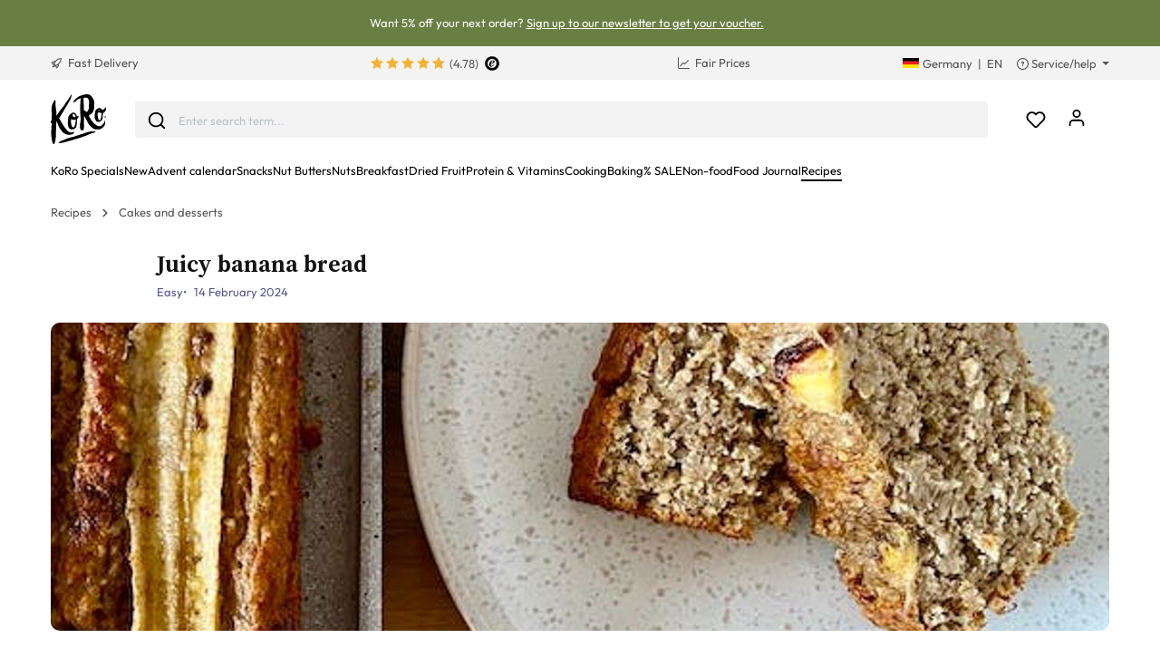

--- FILE ---
content_type: text/html; charset=UTF-8
request_url: https://www.korodrogerie.de/en/f/saftiges-bananenbrot-894
body_size: 43783
content:

<!DOCTYPE html>

<html lang="en-DE"
      itemscope="itemscope"
      itemtype="https://schema.org/WebPage">

                            
    <head>
                <script data-koro-consent-manager="true">if(!("gdprAppliesGlobally" in window)){window.gdprAppliesGlobally=true}if(!("cmp_id" in window)||window.cmp_id<1){window.cmp_id=0}if(!("cmp_cdid" in window)){window.cmp_cdid="9062ec15c23fe"}if(!("cmp_params" in window)){window.cmp_params=""}if(!("cmp_host" in window)){window.cmp_host="d.delivery.consentmanager.net"}if(!("cmp_cdn" in window)){window.cmp_cdn="cdn.consentmanager.net"}if(!("cmp_proto" in window)){window.cmp_proto="https:"}if(!("cmp_codesrc" in window)){window.cmp_codesrc="0"}window.cmp_getsupportedLangs=function(){var b=["DE","EN","FR","IT","NO","DA","FI","ES","PT","RO","BG","ET","EL","GA","HR","LV","LT","MT","NL","PL","SV","SK","SL","CS","HU","RU","SR","ZH","TR","UK","AR","BS","JA","CY"];if("cmp_customlanguages" in window){for(var a=0;a<window.cmp_customlanguages.length;a++){b.push(window.cmp_customlanguages[a].l.toUpperCase())}}return b};window.cmp_getRTLLangs=function(){var a=["AR"];if("cmp_customlanguages" in window){for(var b=0;b<window.cmp_customlanguages.length;b++){if("r" in window.cmp_customlanguages[b]&&window.cmp_customlanguages[b].r){a.push(window.cmp_customlanguages[b].l)}}}return a};window.cmp_getlang=function(a){if(typeof(a)!="boolean"){a=true}if(a&&typeof(cmp_getlang.usedlang)=="string"&&cmp_getlang.usedlang!==""){return cmp_getlang.usedlang}return window.cmp_getlangs()[0]};window.cmp_extractlang=function(a){if(a.indexOf("cmplang=")!=-1){a=a.substr(a.indexOf("cmplang=")+8,2).toUpperCase();if(a.indexOf("&")!=-1){a=a.substr(0,a.indexOf("&"))}}else{a=""}return a};window.cmp_getlangs=function(){var h=window.cmp_getsupportedLangs();var g=[];var a=location.hash;var f=location.search;var e="cmp_params" in window?window.cmp_params:"";if(cmp_extractlang(a)!=""){g.push(cmp_extractlang(a))}else{if(cmp_extractlang(f)!=""){g.push(cmp_extractlang(f))}else{if(cmp_extractlang(e)!=""){g.push(cmp_extractlang(e))}else{if("cmp_setlang" in window&&window.cmp_setlang!=""){g.push(window.cmp_setlang.toUpperCase())}else{if("cmp_langdetect" in window&&window.cmp_langdetect==1){g.push(window.cmp_getPageLang())}else{g=window.cmp_getBrowserLangs()}}}}}var c=[];for(var d=0;d<g.length;d++){var b=g[d].toUpperCase();if(b.length<2){continue}if(h.indexOf(b)!=-1){c.push(b)}else{if(b.indexOf("-")!=-1){b=b.substr(0,2)}if(h.indexOf(b)!=-1){c.push(b)}}}if(c.length==0&&typeof(cmp_getlang.defaultlang)=="string"&&cmp_getlang.defaultlang!==""){return[cmp_getlang.defaultlang.toUpperCase()]}else{return c.length>0?c:["EN"]}};window.cmp_getPageLangs=function(){var a=window.cmp_getXMLLang();if(a!=""){a=[a.toUpperCase()]}else{a=[]}a=a.concat(window.cmp_getLangsFromURL());return a.length>0?a:["EN"]};window.cmp_getPageLang=function(){var a=window.cmp_getPageLangs();return a.length>0?a[0]:""};window.cmp_getLangsFromURL=function(){var c=window.cmp_getsupportedLangs();var b=location;var m="toUpperCase";var g=b.hostname[m]()+".";var a="/"+b.pathname[m]()+"/";a=a.split("_").join("-");a=a.split("//").join("/");a=a.split("//").join("/");var f=[];for(var e=0;e<c.length;e++){var j=a.substring(0,c[e].length+2);if(g.substring(0,c[e].length+1)==c[e]+"."){f.push(c[e][m]())}else{if(c[e].length==5){var k=c[e].substring(3,5)+"-"+c[e].substring(0,2);if(g.substring(0,k.length+1)==k+"."){f.push(c[e][m]())}}else{if(j=="/"+c[e]+"/"||j=="/"+c[e]+"-"){f.push(c[e][m]())}else{if(j=="/"+c[e].replace("-","/")+"/"||j=="/"+c[e].replace("-","/")+"/"){f.push(c[e][m]())}else{if(c[e].length==5){var k=c[e].substring(3,5)+"-"+c[e].substring(0,2);var h=a.substring(0,k.length+1);if(h=="/"+k+"/"||h=="/"+k.replace("-","/")+"/"){f.push(c[e][m]())}}}}}}}return f};window.cmp_getXMLLang=function(){var c=document.getElementsByTagName("html");if(c.length>0){c=c[0]}else{c=document.documentElement}if(c&&c.getAttribute){var a=c.getAttribute("xml:lang");if(typeof(a)!="string"||a==""){a=c.getAttribute("lang")}if(typeof(a)=="string"&&a!=""){a=a.split("_").join("-").toUpperCase();var b=window.cmp_getsupportedLangs();return b.indexOf(a)!=-1||b.indexOf(a.substr(0,2))!=-1?a:""}else{return""}}};window.cmp_getBrowserLangs=function(){var c="languages" in navigator?navigator.languages:[];var b=[];if(c.length>0){for(var a=0;a<c.length;a++){b.push(c[a])}}if("language" in navigator){b.push(navigator.language)}if("userLanguage" in navigator){b.push(navigator.userLanguage)}return b};(function(){var C=document;var D=C.getElementsByTagName;var o=window;var t="";var h="";var k="";var F=function(e){var i="cmp_"+e;e="cmp"+e+"=";var d="";var l=e.length;var K=location;var L=K.hash;var w=K.search;var u=L.indexOf(e);var J=w.indexOf(e);if(u!=-1){d=L.substring(u+l,9999)}else{if(J!=-1){d=w.substring(J+l,9999)}else{return i in o&&typeof(o[i])!=="function"?o[i]:""}}var I=d.indexOf("&");if(I!=-1){d=d.substring(0,I)}return d};var j=F("lang");if(j!=""){t=j;k=t}else{if("cmp_getlang" in o){t=o.cmp_getlang().toLowerCase();h=o.cmp_getlangs().slice(0,3).join("_");k=o.cmp_getPageLangs().slice(0,3).join("_");if("cmp_customlanguages" in o){var m=o.cmp_customlanguages;for(var y=0;y<m.length;y++){var a=m[y].l.toLowerCase();if(a==t){t="en"}}}}}var q=("cmp_proto" in o)?o.cmp_proto:"https:";if(q!="http:"&&q!="https:"){q="https:"}var n=("cmp_ref" in o)?o.cmp_ref:location.href;if(n.length>300){n=n.substring(0,300)}var A=function(l){var K=document;var N=K.getElementsByTagName;var P=K.createElement("script");P.setAttribute("data-cmp-ab","1");P.type="text/javascript";P.async=true;P.src=l;var O=["body","div","span","script","head"];var I="currentScript";var L="parentElement";var u="appendChild";var M="body";if(K[I]&&K[I][L]){K[I][L][u](P)}else{if(K[M]){K[M][u](P)}else{for(var w=0;w<O.length;w++){var J=N(O[w]);if(J.length>0){J[0][u](P);break}}}}};var b=F("design");var c=F("regulationkey");var z=F("gppkey");var s=F("att");var f=o.encodeURIComponent;var g;try{g=C.cookie.length>0}catch(B){g=false}var x=F("darkmode");if(x=="0"){x=0}else{if(x=="1"){x=1}else{try{if("matchMedia" in window&&window.matchMedia){var H=window.matchMedia("(prefers-color-scheme: dark)");if("matches" in H&&H.matches){x=1}}}catch(B){x=0}}}var p=q+"//"+o.cmp_host+"/delivery/cmp.php?";p+=("cmp_id" in o&&o.cmp_id>0?"id="+o.cmp_id:"")+("cmp_cdid" in o?"&cdid="+o.cmp_cdid:"")+"&h="+f(n);p+=(b!=""?"&cmpdesign="+f(b):"")+(c!=""?"&cmpregulationkey="+f(c):"")+(z!=""?"&cmpgppkey="+f(z):"");p+=(s!=""?"&cmpatt="+f(s):"")+("cmp_params" in o?"&"+o.cmp_params:"")+(g?"&__cmpfcc=1":"");p+=(x>0?"&cmpdarkmode=1":"");A(p+"&l="+f(t)+"&ls="+f(h)+"&lp="+f(k)+"&o="+(new Date()).getTime());if(!("cmp_quickstub" in window)){var r="js";var v=F("debugunminimized")!=""?"":".min";if(F("debugcoverage")=="1"){r="instrumented";v=""}if(F("debugtest")=="1"){r="jstests";v=""}var G=new Date();var E=G.getFullYear()+"-"+(G.getMonth()+1)+"-"+G.getDate();A(q+"//"+o.cmp_cdn+"/delivery/"+r+"/cmp_final"+v+".js?t="+E)}})();window.cmp_rc=function(c,b){var l;try{l=document.cookie}catch(h){l=""}var j="";var f=0;var g=false;while(l!=""&&f<100){f++;while(l.substr(0,1)==" "){l=l.substr(1,l.length)}var k=l.substring(0,l.indexOf("="));if(l.indexOf(";")!=-1){var m=l.substring(l.indexOf("=")+1,l.indexOf(";"))}else{var m=l.substr(l.indexOf("=")+1,l.length)}if(c==k){j=m;g=true}var d=l.indexOf(";")+1;if(d==0){d=l.length}l=l.substring(d,l.length)}if(!g&&typeof(b)=="string"){j=b}return(j)};window.cmp_stub=function(){var a=arguments;__cmp.a=__cmp.a||[];if(!a.length){return __cmp.a}else{if(a[0]==="ping"){if(a[1]===2){a[2]({gdprApplies:gdprAppliesGlobally,cmpLoaded:false,cmpStatus:"stub",displayStatus:"hidden",apiVersion:"2.2",cmpId:31},true)}else{a[2](false,true)}}else{if(a[0]==="getTCData"){__cmp.a.push([].slice.apply(a))}else{if(a[0]==="addEventListener"||a[0]==="removeEventListener"){__cmp.a.push([].slice.apply(a))}else{if(a.length==4&&a[3]===false){a[2]({},false)}else{__cmp.a.push([].slice.apply(a))}}}}}};window.cmp_dsastub=function(){var a=arguments;a[0]="dsa."+a[0];window.cmp_gppstub(a)};window.cmp_gppstub=function(){var c=arguments;__gpp.q=__gpp.q||[];if(!c.length){return __gpp.q}var h=c[0];var g=c.length>1?c[1]:null;var f=c.length>2?c[2]:null;var a=null;var j=false;if(h==="ping"){a=window.cmp_gpp_ping();j=true}else{if(h==="addEventListener"){__gpp.e=__gpp.e||[];if(!("lastId" in __gpp)){__gpp.lastId=0}__gpp.lastId++;var d=__gpp.lastId;__gpp.e.push({id:d,callback:g});a={eventName:"listenerRegistered",listenerId:d,data:true,pingData:window.cmp_gpp_ping()};j=true}else{if(h==="removeEventListener"){__gpp.e=__gpp.e||[];a=false;for(var e=0;e<__gpp.e.length;e++){if(__gpp.e[e].id==f){__gpp.e[e].splice(e,1);a=true;break}}j=true}else{__gpp.q.push([].slice.apply(c))}}}if(a!==null&&typeof(g)==="function"){g(a,j)}};window.cmp_gpp_ping=function(){return{gppVersion:"1.1",cmpStatus:"stub",cmpDisplayStatus:"hidden",signalStatus:"not ready",supportedAPIs:["2:tcfeuv2","5:tcfcav1","7:usnat","8:usca","9:usva","10:usco","11:usut","12:usct","13:usfl","14:usmt","15:usor","16:ustx","17:usde","18:usia","19:usne","20:usnh","21:usnj","22:ustn"],cmpId:31,sectionList:[],applicableSections:[0],gppString:"",parsedSections:{}}};window.cmp_addFrame=function(b){if(!window.frames[b]){if(document.body){var a=document.createElement("iframe");a.style.cssText="display:none";if("cmp_cdn" in window&&"cmp_ultrablocking" in window&&window.cmp_ultrablocking>0){a.src="//"+window.cmp_cdn+"/delivery/empty.html"}a.name=b;a.setAttribute("title","Intentionally hidden, please ignore");a.setAttribute("role","none");a.setAttribute("tabindex","-1");document.body.appendChild(a)}else{window.setTimeout(window.cmp_addFrame,10,b)}}};window.cmp_msghandler=function(d){var a=typeof d.data==="string";try{var c=a?JSON.parse(d.data):d.data}catch(f){var c=null}if(typeof(c)==="object"&&c!==null&&"__cmpCall" in c){var b=c.__cmpCall;window.__cmp(b.command,b.parameter,function(h,g){var e={__cmpReturn:{returnValue:h,success:g,callId:b.callId}};d.source.postMessage(a?JSON.stringify(e):e,"*")})}if(typeof(c)==="object"&&c!==null&&"__tcfapiCall" in c){var b=c.__tcfapiCall;window.__tcfapi(b.command,b.version,function(h,g){var e={__tcfapiReturn:{returnValue:h,success:g,callId:b.callId}};d.source.postMessage(a?JSON.stringify(e):e,"*")},b.parameter)}if(typeof(c)==="object"&&c!==null&&"__gppCall" in c){var b=c.__gppCall;window.__gpp(b.command,function(h,g){var e={__gppReturn:{returnValue:h,success:g,callId:b.callId}};d.source.postMessage(a?JSON.stringify(e):e,"*")},"parameter" in b?b.parameter:null,"version" in b?b.version:1)}if(typeof(c)==="object"&&c!==null&&"__dsaCall" in c){var b=c.__dsaCall;window.__dsa(b.command,function(h,g){var e={__dsaReturn:{returnValue:h,success:g,callId:b.callId}};d.source.postMessage(a?JSON.stringify(e):e,"*")},"parameter" in b?b.parameter:null,"version" in b?b.version:1)}};window.cmp_setStub=function(a){if(!(a in window)||(typeof(window[a])!=="function"&&typeof(window[a])!=="object"&&(typeof(window[a])==="undefined"||window[a]!==null))){window[a]=window.cmp_stub;window[a].msgHandler=window.cmp_msghandler;window.addEventListener("message",window.cmp_msghandler,false)}};window.cmp_setGppStub=function(a){if(!(a in window)||(typeof(window[a])!=="function"&&typeof(window[a])!=="object"&&(typeof(window[a])==="undefined"||window[a]!==null))){window[a]=window.cmp_gppstub;window[a].msgHandler=window.cmp_msghandler;window.addEventListener("message",window.cmp_msghandler,false)}};if(!("cmp_noiframepixel" in window)){window.cmp_addFrame("__cmpLocator")}if((!("cmp_disabletcf" in window)||!window.cmp_disabletcf)&&!("cmp_noiframepixel" in window)){window.cmp_addFrame("__tcfapiLocator")}if((!("cmp_disablegpp" in window)||!window.cmp_disablegpp)&&!("cmp_noiframepixel" in window)){window.cmp_addFrame("__gppLocator")}if((!("cmp_disabledsa" in window)||!window.cmp_disabledsa)&&!("cmp_noiframepixel" in window)){window.cmp_addFrame("__dsaLocator")}window.cmp_setStub("__cmp");if(!("cmp_disabletcf" in window)||!window.cmp_disabletcf){window.cmp_setStub("__tcfapi")}if(!("cmp_disablegpp" in window)||!window.cmp_disablegpp){window.cmp_setGppStub("__gpp")}if(!("cmp_disabledsa" in window)||!window.cmp_disabledsa){window.cmp_setGppStub("__dsa")};</script>
        <script defer
            src="https://umami.koro.software/k0r0.js"
            data-website-id="282983f3-c74d-415b-92a2-2e4ba33ccb21"
            data-domains=""
            data-tag=""
    ></script>

                                                    <meta charset="utf-8">
            
                            <meta name="viewport"
                      content="width=device-width, initial-scale=1, shrink-to-fit=no">
            
                            <meta name="author"
                      content="">
                <meta name="robots"
                      content="">
                <meta name="revisit-after"
                      content="15 days">
                <meta name="keywords"
                      content="">
                <meta name="description"
                      content="Looking for a juicy banana bread? This simple banana bread recipe is the answer!">
            
                                <meta property="og:url"
                      content="https://www.korodrogerie.de/recipe/018da7088ee871998b1b561434e1bbb5">
                <meta property="og:type"
                      content="website">
                <meta property="og:site_name"
                      content="KoRo">
                <meta property="og:title"
                      content="    Juicy banana bread recipe | KoRo
">
                <meta property="og:description"
                      content="Looking for a juicy banana bread? This simple banana bread recipe is the answer!">
                <meta property="og:image"
                      content="https://assets-01.koro-cdn.com/theme/koro/assets/logo/logo-koro.ed3a0ff3.svg">

                <meta name="twitter:card"
                      content="summary">
                <meta name="twitter:site"
                      content="KoRo Germany">
                <meta name="twitter:title"
                      content="    Juicy banana bread recipe | KoRo Germany
">
                <meta name="twitter:description"
                      content="Looking for a juicy banana bread? This simple banana bread recipe is the answer!">
                <meta name="twitter:image"
                      content="https://assets-01.koro-cdn.com/theme/koro/assets/logo/logo-koro.ed3a0ff3.svg">
            
    <meta property="og:logo" content="https://assets-01.koro-cdn.com/theme/koro/assets/logo/logo-koro.ed3a0ff3.svg"/>

                            <meta itemprop="copyrightHolder"
                      content="KoRo">
                <meta itemprop="copyrightYear"
                      content="">
                <meta itemprop="isFamilyFriendly"
                      content="false">
                <meta itemprop="image"
                      content="https://assets-01.koro-cdn.com/theme/koro/assets/logo/logo-koro.ed3a0ff3.svg">
            
                                                <link rel="alternate" hreflang="fr-BE" href="https://www.koro.com/befr/f/banana-bread-894">
                                    <link rel="alternate" hreflang="de-LU" href="https://www.koro.com/lude/f/saftiges-bananenbrot-894">
                                    <link rel="alternate" hreflang="it-IT" href="https://www.koro-shop.it/f/saftiges-bananenbrot-894">
                                    <link rel="alternate" hreflang="de-DE" href="https://www.korodrogerie.de/f/saftiges-bananenbrot-894">
                                    <link rel="alternate" hreflang="de-CH" href="https://www.koro-shop.ch/f/saftiges-bananenbrot-894">
                                    <link rel="alternate" hreflang="da-DK" href="https://www.koro.com/dk/f/saftiges-bananenbrot-894">
                                    <link rel="alternate" hreflang="de-BE" href="https://www.koro.com/bede/f/saftiges-bananenbrot-894">
                                    <link rel="alternate" hreflang="es-ES" href="https://www.koro.com/es/f/saftiges-bananenbrot-894">
                                    <link rel="alternate" hreflang="fr-LU" href="https://www.koro.com/lufr/f/banana-bread-894">
                                    <link rel="alternate" hreflang="nl-BE" href="https://www.koro.com/benl/f/saftiges-bananenbrot-894">
                                    <link rel="alternate" hreflang="it-CH" href="https://www.koro-shop.ch/it/f/saftiges-bananenbrot-894">
                                    <link rel="alternate" hreflang="fr-FR" href="https://www.koro.fr/f/banana-bread-894">
                                    <link rel="alternate" hreflang="de-AT" href="https://www.koro-shop.at/f/saftiges-bananenbrot-894">
                                    <link rel="alternate" hreflang="x-default" href="https://www.korodrogerie.de/en/f/saftiges-bananenbrot-894">
                                    <link rel="alternate" hreflang="en-DE" href="https://www.korodrogerie.de/en/f/saftiges-bananenbrot-894">
                                    <link rel="alternate" hreflang="en-GB" href="https://www.koro.com/uk/f/saftiges-bananenbrot-894">
                                    <link rel="alternate" hreflang="en-IE" href="https://www.koro.com/ie/f/saftiges-bananenbrot-894">
                                    <link rel="alternate" hreflang="sv-FI" href="https://www.koro.com/fisv/f/saftiges-bananenbrot-894">
                                    <link rel="alternate" hreflang="en-CH" href="https://www.koro-shop.ch/en/f/saftiges-bananenbrot-894">
                                    <link rel="alternate" hreflang="pt-PT" href="https://www.koro.com/pt/f/saftiges-bananenbrot-894">
                                    <link rel="alternate" hreflang="sv-SE" href="https://www.koro.com/se/f/saftiges-bananenbrot-894">
                                    <link rel="alternate" hreflang="en-US" href="https://www.koro.com/us/f/saftiges-bananenbrot-894">
                                    <link rel="alternate" hreflang="fr-CH" href="https://www.koro-shop.ch/fr/f/banana-bread-894">
                                    <link rel="alternate" hreflang="fi-FI" href="https://www.koro.com/fi/f/saftiges-bananenbrot-894">
                                    <link rel="alternate" hreflang="nl-NL" href="https://www.koro.com/nl/f/saftiges-bananenbrot-894">
                                    


            <link rel="icon" href="https://assets-01.koro-cdn.com/theme/koro/assets/logo/favicon.40cbd463.ico" sizes="48x48">
    <link rel="icon" href="https://assets-01.koro-cdn.com/theme/koro/assets/logo/favicon.40d8b1ec.svg" sizes="any" type="image/svg+xml">
    <link rel="apple-touch-icon" href="https://assets-01.koro-cdn.com/theme/koro/assets/logo/apple-touch-icon.9eb426c9.png"/>

        
                            
                    <title itemprop="name">Juicy banana bread recipe
                 | KoRo</title>
        
                                <link rel="stylesheet" href="https://assets-01.koro-cdn.com/theme/koro/css/all.1a862e5f.css">
            
                            <script>
        window.features = {"V6_5_0_0":true,"v6.5.0.0":true,"V6_6_0_0":false,"v6.6.0.0":false,"V6_7_0_0":false,"v6.7.0.0":false,"VUE3":false,"vue3":false,"JOIN_FILTER":false,"join.filter":false,"MEDIA_PATH":false,"media.path":false,"ES_MULTILINGUAL_INDEX":false,"es.multilingual.index":false,"STOCK_HANDLING":true,"stock.handling":true,"ASYNC_THEME_COMPILATION":false,"async.theme.compilation":false,"STORE_692_RULE_IDS":true,"store.692.rule.ids":true,"STORE_692_CUSTOMER_STATE":true,"store.692.customer.state":true,"STORE_772_FILER_LINE_ITEM_PAYLOAD":true,"store.772.filer.line.item.payload":true,"STORE_725_SESSION_HANDOVER":false,"store.725.session.handover":false,"STORE_828_DISABLE_COOKIE_CONSENT_RELOAD":true,"store.828.disable.cookie.consent.reload":true,"REMEMBER_ME":false,"remember.me":false,"CMS_INTEGRATION":true,"cms.integration":true,"OOS_EMAIL_BRAZE":true,"oos.email.braze":true,"FEATURE_SWAGCMSEXTENSIONS_1":true,"feature.swagcmsextensions.1":true,"FEATURE_SWAGCMSEXTENSIONS_2":true,"feature.swagcmsextensions.2":true,"FEATURE_SWAGCMSEXTENSIONS_8":true,"feature.swagcmsextensions.8":true,"FEATURE_SWAGCMSEXTENSIONS_63":true,"feature.swagcmsextensions.63":true};
    </script>

                                                                                                                                                                                                                                                                                                                                        
                                                
            <script>
            window.dataLayer = window.dataLayer || [];
            function gtag() { dataLayer.push(arguments); }

            (() => {
                const analyticsStorageEnabled = document.cookie.split(';').some((item) => item.trim().includes('google-analytics-enabled=1'));
                const adsEnabled = document.cookie.split(';').some((item) => item.trim().includes('google-ads-enabled=1'));

                // Always set a default consent for consent mode v2
                gtag('consent', 'default', {
                    'ad_user_data': adsEnabled ? 'granted' : 'denied',
                    'ad_storage': adsEnabled ? 'granted' : 'denied',
                    'ad_personalization': adsEnabled ? 'granted' : 'denied',
                    'analytics_storage': analyticsStorageEnabled ? 'granted' : 'denied'
                });
            })();
        </script>
            

    <script>
        // Ensure compatibility with gtm
        window.AlgoliaAnalyticsObject = 'aa';
    </script>

    <script>
        window.translations = {
            'koro.password.showPassword': "Show password",
            'koro.password.hidePassword': "Hide password",
            'koro.slider.previousItem': "koro.slider.previousItem",
            'koro.slider.nextItem': "Next item",
        };
    </script>

                <script src="https://cdn.ablyft.com/s/34218835.js"></script>
    
    <script>
        window.gtmActive = true;
        window.dataLayer = window.dataLayer || [];
            </script>

                            
                <script>
            (function(w, d, s, l) {
                w[l] = w[l] || [];
                w[l].push({'gtm.start': new Date().getTime(), event: 'gtm.js'});
                var f = d.getElementsByTagName(s)[0],
                    j = d.createElement(s);
                j.async = true;
                j.src = 'https\u003A\/\/gtm.korodrogerie.de\/gtm.js\u003Fid\u003DGTM\u002DW59MRBD';
                f.parentNode.insertBefore(j, f);
            })(window, document, 'script', 'dataLayer');
        </script>
    
            <script>
                        window.dataLayer.push({"event":"init_sales_channel","salesChannel":{"code":"koro_de","currency":"EUR"},"locale":"en-DE","containerHost":"gtm.korodrogerie.de"});
                    </script>
    
            <script>
            window.brazeActive = true;
            window.brazeWebApiEndpoint = 'sdk.fra-02.braze.eu';
            window.brazeWebApiKey = 'c56062fa-6ee1-4277-8568-cb824e2dc6de';
        </script>
    
                                
            

            <script src="https://challenges.cloudflare.com/turnstile/v0/api.js" defer></script>
        <script>window.turnstileActive = true;</script>
    
                
        
                                        <script>
                window.activeNavigationId = '6b70edf8d0cb424799e99a0934d8301e';
                window.router = {
                    'frontend.cart.offcanvas': '/en/checkout/offcanvas',
                    'frontend.cookie.offcanvas': '/en/cookie/offcanvas',
                    'frontend.checkout.finish.page': '/en/checkout/finish',
                    'frontend.checkout.info': '/en/widgets/checkout/info',
                    'frontend.menu.offcanvas': '/en/widgets/menu/offcanvas',
                    'frontend.cms.page': '/en/widgets/cms',
                    'frontend.cms.navigation.page': '/en/widgets/cms/navigation',
                    'frontend.account.addressbook': '/en/widgets/account/address-book',
                    'frontend.country.country-data': '/en/country/country-state-data',
                    'frontend.app-system.generate-token': '/en/app-system/Placeholder/generate-token',
                    };
                window.salesChannelId = '3eaf4a6a8bb44fdeb6e7ebf81957c098';
            </script>
        

        
    <script>
        window.router['widgets.swag.cmsExtensions.quickview'] = '/en/swag/cms-extensions/quickview';
        window.router['widgets.swag.cmsExtensions.quickview.variant'] = '/en/swag/cms-extensions/quickview/variant';
    </script>

    <script>
        window.router['widgets.koro.product-slider.by-number'] = '/en/koro/widgets/product-slider/by-number';
        window.router['frontend.cookie.offcanvas'] = '?cmpscreencustom';
    </script>

                                    <script>
                
                window.breakpoints = {"xs":0,"sm":576,"md":768,"lg":992,"xl":1200};
            </script>
        

    
    <script>
        window.languageId = '8f414f836e4949fc93859ea3737b4c2d';
        window.storefrontUrl = 'https://www.korodrogerie.de/en';
        window.controllerName = 'recipe';
        window.actionName = 'detail';
        window.context = {"salesChannelCode":"koro_de","locale":"en-DE","storefrontUrl":"https:\/\/www.korodrogerie.de\/en","accessKey":"SWSCTNNXAGVLUVDQDHNCCVFQQW","salesChannelId":"3eaf4a6a8bb44fdeb6e7ebf81957c098","currency":{"id":"b7d2554b0ce847cd82f3ac9bd1c0dfca","isoCode":"EUR"},"loggedOut":null};
    </script>

                        <script>
        // The logged in state is determined asynchronously. To delay wishlist initialization we temporarily disable it.
        window.customerLoggedInState = false;
        window.wishlistEnabled = false;
        window.koroWishlistEnabled = 1;
    </script>
        
                        
                            <script>
                window.themeAssetsPublicPath = 'https://assets-01.koro-cdn.com/theme/koro/assets/';
            </script>
        
            
        
        
        
        
    
        
        

                                
    <script>
        window.mollie_javascript_use_shopware = '1'
    </script>

    
            <script type="text/javascript" src="https://assets-01.koro-cdn.com/theme/koro/js/all.e80c727e.js"
                defer></script>
        </head>

    <body class="is-ctl-recipe is-act-detail">

        <a href="#skip-to-content" class="visually-hidden-focusable">
        Jump to content
    </a>
            
            
                                        
        <noscript>
            <iframe src="https&#x3A;&#x2F;&#x2F;gtm.korodrogerie.de&#x2F;ns.html&#x3F;id&#x3D;GTM-W59MRBD" height="0" width="0"
                    style="display:none;visibility:hidden"></iframe>
        </noscript>
    
                <noscript class="noscript-main">
                    <div role="alert"
         class="koro-alert koro-alert-info alert-has-icon">
                                                                <span class="icon icon-feather icon-feather-alert-circle">
                        <svg xmlns="http://www.w3.org/2000/svg" width="24" height="24" viewBox="0 0 24 24" fill="none" stroke="currentColor" stroke-width="2" stroke-linecap="round" stroke-linejoin="round" class="feather feather-alert-circle"><circle cx="12" cy="12" r="10"></circle><line x1="12" y1="8" x2="12" y2="12"></line><line x1="12" y1="16" x2="12.01" y2="16"></line></svg>
        </span>
                                        
                    <div class="alert-content-container">
                                                    
                                    <div class="alert-content">
                                                    To be able to use the full range of Shopware 6, we recommend activating Javascript in your browser.
                                            </div>
                
                                                                </div>
            </div>
            </noscript>
        

                    <header class="header-main">
                            <div class="swag-custom-notification-banner"
     data-hide-on-click-container
     style="
             background-color: #697E43;
             color: #ffffff
             ">

            <span class="swag-custom-notification-banner-text">
            Want 5% off your next order? <a style="text-decoration:underline;color:#fff;" href="https://www.korodrogerie.de/en/landingpage/38227597dfc14c78bac2e8a2b084b332?newsletterSignupLocation=IE_banner">Sign up to our newsletter to get your voucher. </a>
        </span>
    
            <span class="swag-custom-notification-banner-close-icon icon icon-x icon-xs"
              data-hide-on-click-button
              style="color: #ffffff;">
            
        </span>
    </div>

    
        <div class="top-bar-container d-none d-lg-block">
        <div class="container">
            <nav class="top-bar-nav row">

                                                                                <div class="col-sm col-shipping">
                            <a href="https://www.korodrogerie.de/en/shipping-information"
                               class="link-shipping">
                                        <span class="icon icon-rocket icon-sm">
                        <svg xmlns="http://www.w3.org/2000/svg" xmlns:xlink="http://www.w3.org/1999/xlink" width="24" height="24" viewBox="0 0 24 24"><defs><path d="M5.2213 14.4042a12.7324 12.7324 0 0 0-3.4638-1.434c-.7541-.1886-1.0142-1.1277-.4646-1.6773l1.8284-1.8284A5 5 0 0 1 6.657 8h2.47l.47-.6462A13 13 0 0 1 20.1107 2H21c.5523 0 1 .4477 1 1v.8893a13 13 0 0 1-5.3538 10.5136l-.4355.3167.2102.8407a5 5 0 0 1-1.3152 4.7482l-2.3986 2.3986c-.5496.5496-1.4887.2895-1.6772-.4646a12.7324 12.7324 0 0 0-1.434-3.4638 41.8718 41.8718 0 0 1-5.2797 2.17c-.7817.2606-1.5255-.4832-1.2649-1.265a41.8718 41.8718 0 0 1 2.17-5.2795zm.9287-1.7747A41.8718 41.8718 0 0 1 7.7358 10h-1.079a3 3 0 0 0-2.1213.8787l-.661.661c.794.2997 1.5546.665 2.2755 1.0898zm8.309 3.33a41.8717 41.8717 0 0 1-3.0885 1.8905 14.7187 14.7187 0 0 1 1.0897 2.2755l1.2313-1.2312a3 3 0 0 0 .789-2.849l-.0214-.0858zm-4.2242.2328a39.8717 39.8717 0 0 0 4.292-2.721l.943-.6859a11 11 0 0 0 4.5296-8.7848A11 11 0 0 0 11.2146 8.53l-.686.9432a39.8717 39.8717 0 0 0-2.721 4.2919 14.762 14.762 0 0 1 2.4272 2.4271zm-1.8172.936a12.7602 12.7602 0 0 0-1.5459-1.5459c-.4347.9-.8358 1.8167-1.202 2.748a39.8718 39.8718 0 0 0 2.7479-1.2021z" id="icons-default-rocket" /></defs><use xlink:href="#icons-default-rocket" fill="#758CA3" fill-rule="evenodd" /></svg>
        </span>
    &nbsp;Fast Delivery
                            </a>
                        </div>
                                    
                                    <div class="col-sm d-flex justify-content-center col-reviews">


                                                                        
                                                        
                                                            <div class="koro-top-bar-reviews">
                                    <a data-bs-toggle="tooltip" data-placement="bottom"
                                       title="50.573 total reviews">
                                                    
                
    
            <div class="product-review-rating" aria-hidden="true">
                                                        
  <span class="product-review-point">
        
          <div class="point-container">
        <div class="point-rating point-full">
                  <span class="icon icon-feather icon-feather-star icon-xs">
                        <svg xmlns="http://www.w3.org/2000/svg" width="24" height="24" viewBox="2 2 20 18" fill="none" stroke="currentColor" stroke-width="2" stroke-linecap="round" stroke-linejoin="round" class="feather feather-star"><polygon points="12 2 15.09 8.26 22 9.27 17 14.14 18.18 21.02 12 17.77 5.82 21.02 7 14.14 2 9.27 8.91 8.26 12 2"></polygon></svg>

        </span>
            </div>
      </div>
      </span>
                                            
  <span class="product-review-point">
        
          <div class="point-container">
        <div class="point-rating point-full">
                  <span class="icon icon-feather icon-feather-star icon-xs">
                        <svg xmlns="http://www.w3.org/2000/svg" width="24" height="24" viewBox="2 2 20 18" fill="none" stroke="currentColor" stroke-width="2" stroke-linecap="round" stroke-linejoin="round" class="feather feather-star"><polygon points="12 2 15.09 8.26 22 9.27 17 14.14 18.18 21.02 12 17.77 5.82 21.02 7 14.14 2 9.27 8.91 8.26 12 2"></polygon></svg>

        </span>
            </div>
      </div>
      </span>
                                            
  <span class="product-review-point">
        
          <div class="point-container">
        <div class="point-rating point-full">
                  <span class="icon icon-feather icon-feather-star icon-xs">
                        <svg xmlns="http://www.w3.org/2000/svg" width="24" height="24" viewBox="2 2 20 18" fill="none" stroke="currentColor" stroke-width="2" stroke-linecap="round" stroke-linejoin="round" class="feather feather-star"><polygon points="12 2 15.09 8.26 22 9.27 17 14.14 18.18 21.02 12 17.77 5.82 21.02 7 14.14 2 9.27 8.91 8.26 12 2"></polygon></svg>

        </span>
            </div>
      </div>
      </span>
                                            
  <span class="product-review-point">
        
          <div class="point-container">
        <div class="point-rating point-full">
                  <span class="icon icon-feather icon-feather-star icon-xs">
                        <svg xmlns="http://www.w3.org/2000/svg" width="24" height="24" viewBox="2 2 20 18" fill="none" stroke="currentColor" stroke-width="2" stroke-linecap="round" stroke-linejoin="round" class="feather feather-star"><polygon points="12 2 15.09 8.26 22 9.27 17 14.14 18.18 21.02 12 17.77 5.82 21.02 7 14.14 2 9.27 8.91 8.26 12 2"></polygon></svg>

        </span>
            </div>
      </div>
      </span>
                            
                                    
  <span class="product-review-point">
        
          <div class="point-container">
        <div class="point-rating point-partial-placeholder">
                  <span class="icon icon-feather icon-feather-star icon-xs">
                        <svg xmlns="http://www.w3.org/2000/svg" width="24" height="24" viewBox="2 2 20 18" fill="none" stroke="currentColor" stroke-width="2" stroke-linecap="round" stroke-linejoin="round" class="feather feather-star"><polygon points="12 2 15.09 8.26 22 9.27 17 14.14 18.18 21.02 12 17.77 5.82 21.02 7 14.14 2 9.27 8.91 8.26 12 2"></polygon></svg>

        </span>
            </div>
        <div class="point-rating point-partial"
          style="width: 80%">
                  <span class="icon icon-feather icon-feather-star icon-xs">
                        <svg xmlns="http://www.w3.org/2000/svg" width="24" height="24" viewBox="2 2 20 18" fill="none" stroke="currentColor" stroke-width="2" stroke-linecap="round" stroke-linejoin="round" class="feather feather-star"><polygon points="12 2 15.09 8.26 22 9.27 17 14.14 18.18 21.02 12 17.77 5.82 21.02 7 14.14 2 9.27 8.91 8.26 12 2"></polygon></svg>

        </span>
            </div>
      </div>
      </span>
            
                    </div>
                                            <span>(4.78)</span>
                                    </a>
                                </div>

                                <a
                                                                          href="https://www.trustedshops.com/bewertung/info_X74DF664FF8174D1844BF2A44F2A124F6.html"
                                                                      target="_blank"
                                   class="koro-top-bar-trusted-shops">
                                                                            <img src="https://assets-01.koro-cdn.com/theme/koro/assets/logo/trustedshops.1259222a.svg"
                                             alt="Trusted Shops">
                                                                    </a>
                            
                        
                    </div>
                
                                                                                <div class="col-sm d-flex justify-content-center col-prices">
                            <a href="https://www.korodrogerie.de/en/landingPage/66d0b11b69494fbaaaf21377b6d6df29"
                               class="link-prices">
                                        <span class="icon icon-chart icon-sm">
                        <svg xmlns="http://www.w3.org/2000/svg" xmlns:xlink="http://www.w3.org/1999/xlink" width="24" height="24" viewBox="0 0 24 24"><defs><path d="m11.1274 13.2868-5.4203 5.4203c-.3905.3905-1.0237.3905-1.4142 0-.3905-.3905-.3905-1.0237 0-1.4142l6-6a1 1 0 0 1 1.2618-.125l2.3179 1.5453 6.4203-6.4203c.3905-.3905 1.0237-.3905 1.4142 0 .3905.3905.3905 1.0237 0 1.4142l-7 7a1 1 0 0 1-1.2618.125l-2.3179-1.5453zM0 1c0-.5523.4477-1 1-1s1 .4477 1 1v20c0 .5523.4477 1 1 1h20c.5523 0 1 .4477 1 1s-.4477 1-1 1H3c-1.6569 0-3-1.3431-3-3V1z" id="icons-default-chart" /></defs><use xlink:href="#icons-default-chart" fill="#758CA3" fill-rule="evenodd" /></svg>
        </span>
    &nbsp;Fair Prices
                            </a>
                        </div>
                                    
                <div class="col-sm d-flex justify-content-end col-language-service">
                                                            <div class="top-bar-nav-item top-bar-language">
                        <div class="koro-store-changer-trigger">
                <button type="button" data-koro-store-changer-trigger data-bs-target="store"
                        data-locale="en-DE">
                    <span class="fflag fflag-DE ff-sm language-span">&nbsp;</span>
                    <span>Germany</span>
                </button>
                <span>|</span>
                <button type="button" data-koro-store-changer-trigger data-bs-target="language"
                        data-locale="en-DE">
                    <span>EN</span>
                </button>
            </div>
        </div>
                                                                                    
                                                                                    
            <div class="top-bar-nav-item top-bar-menu">
                            <div class="service-menu dropdown">
                    <button class="btn dropdown-toggle top-bar-nav-btn"
                            type="button"
                            id="serviceMenuDropdown-top-bar"
                            data-bs-toggle="dropdown"
                            aria-haspopup="true"
                            aria-expanded="false">
                                <span class="icon icon-help icon-sm">
                        <svg xmlns="http://www.w3.org/2000/svg" xmlns:xlink="http://www.w3.org/1999/xlink" width="24" height="24" viewBox="0 0 24 24"><defs><path d="M24 12c0 6.6274-5.3726 12-12 12S0 18.6274 0 12 5.3726 0 12 0s12 5.3726 12 12zM12 2C6.4772 2 2 6.4772 2 12s4.4772 10 10 10 10-4.4772 10-10S17.5228 2 12 2zm0 13c.5523 0 1 .4477 1 1s-.4477 1-1 1-1-.4477-1-1 .4477-1 1-1zm-1-5c0 .5523-.4477 1-1 1s-1-.4477-1-1c0-1.8856 1.1144-3 3-3s3 1.1144 3 3c0 1.1817-.434 1.7713-1.3587 2.3496l-.1078.0674c-.4464.2817-.5335.4154-.5335 1.083 0 .5523-.4477 1-1 1s-1-.4477-1-1c0-1.4161.4788-2.1515 1.4665-2.7745l.1142-.0716C12.9784 10.4052 13 10.376 13 10c0-.781-.219-1-1-1s-1 .219-1 1z" id="icons-default-help" /></defs><use xlink:href="#icons-default-help" fill="#758CA3" fill-rule="evenodd" /></svg>
        </span>
                            <span class="top-bar-nav-text">Service/help</span>
                    </button>
                                            <div class="dropdown-menu dropdown-menu-right"
                             aria-labelledby="serviceMenuDropdown-top-bar">
                            
                                                                
                                <a class="top-bar-list-item dropdown-item"
                                   href="/en/status"
                                                                      title="Order status">Order status</a>
                            
                                                                
                                <a class="top-bar-list-item dropdown-item"
                                   href="?cmpscreencustom"
                                                                      title="Cookies">Cookies</a>
                            
                                                                
                                <a class="top-bar-list-item dropdown-item"
                                   href="https://www.korodrogerie.de/en/payment-methods"
                                                                      title="Payment methods">Payment methods</a>
                            
                                                                
                                <a class="top-bar-list-item dropdown-item"
                                   href="https://help.koro.com/hc/en-us"
                                   target="_blank"                                   title="Help centre">Help centre</a>
                            
                                                                
                                <a class="top-bar-list-item dropdown-item"
                                   href="https://help.koro.com/hc/de/requests/new"
                                   target="_blank"                                   title="Contact form">Contact form</a>
                            
                                                                
                                <a class="top-bar-list-item dropdown-item"
                                   href="https://www.korodrogerie.de/en/privacy-policy"
                                                                      title="Data protection">Data protection</a>
                            
                                                                
                                <a class="top-bar-list-item dropdown-item"
                                   href="https://www.korodrogerie.de/en/cancellation"
                                                                      title="Cancellation">Cancellation</a>
                            
                                                                
                                <a class="top-bar-list-item dropdown-item"
                                   href="https://www.korodrogerie.de/en/terms-and-conditions"
                                                                      title="Conditions">Conditions</a>
                            
                                                                
                                <a class="top-bar-list-item dropdown-item"
                                   href="https://www.korodrogerie.de/en/shipping-information"
                                                                      title="Shipping information">Shipping information</a>
                            
                                                                
                                <a class="top-bar-list-item dropdown-item"
                                   href="/en/dvsn/return-shipment"
                                   target="_blank"                                   title="Returns">Returns</a>
                            
                                                                
                                <a class="top-bar-list-item dropdown-item"
                                   href="https://www.korodrogerie.de/en/imprint"
                                                                      title="Imprint">Imprint</a>
                            
                                                                
                                <a class="top-bar-list-item dropdown-item"
                                   href="/reklamation"
                                                                      title="Complaints">Complaints</a>
                                                    </div>
                                    </div>
                    </div>
                                        </div>
            </nav>
        </div>
    </div>

                        <div class="container">
                            

        <div
        class="row align-items-center justify-content-between header-row ">

                        <div
        class="col-auto order-sm-1 col-lg-auto header-logo-col">
            <div class="header-logo-main">
            <a class="header-logo-main-link"
       href="https://www.korodrogerie.de/en"
       title="Go to homepage">
                    <div class="header-logo-svg">
                <svg xmlns="http://www.w3.org/2000/svg" viewBox="0 0 100 90">
    <g fill-rule="evenodd">
        <path d="M33.3 78.8c1.07-.31.92-.2 2.24-.6.74-.24 1.46-.56 2.2-.84.34-.13.67-.2.99-.08.12.05.33.06.48.01 1.84-.59 1.34-.23 3.13-.96.21-.09 5.93-1.91 6.4-2.06.5-.18 1.04-.32 1.54-.5 1.87-.71 3.8-1.19 5.72-1.72l2.26-.65c.47-.13.91-.29 1.18-.66.07-.1 4.75-1.65 4.91-1.7.28-.1.58-.21.87-.25 1.07-.14 2.1-.52 3.13-.82 1.81-.52 3.64-.79 5.44-.95.8-.07 1.59.04 2.37.08.44.02.88.07 1.32.11a8.1 8.1 0 0 0 2.58-.14c.24-.05.47-.07.7-.1.15-.03.33.11.29.22l-.2.5c-.34.75-1 1.27-2.07 1.48-.88.18-1.73.57-2.62.64-.94.41-1.91.68-2.9.92-.22.05-.46.19-.62.33-.32.26-.68.42-1.1.54-.75.22-1.48.5-2.19.82-.37.18-.76.34-1.16.48-.98.32-1.91.71-2.76 1.24l-.15.08c-1.95.8-3.9 1.6-5.94 2.12-.88.23-1.7.54-2.52.89a.16.16 0 0 0-.08.1c0 .04-9.5 3.02-9.64 3.06-.58.14-1.16.27-1.74.43-1.34.37-2.65.82-4 1.13-.29.07-.58.16-.85.29-.65.3-1.35.49-2.05.7l-2.08.58c-.24.07-.47.17-.7.2-1.26.12-2.43.62-3.64.97-.58.17-1.14.34-1.74.41-.61.07-1.06.52-1.64.68l-1.05.28-1.58.39c-.52.14-1.03.29-1.57.34-.4.05-.83.14-1.23.26-2.03.64-4.08.88-6.13 1.14-.57.08-1.14.04-1.7.02-.54-.02-.89-.23-1.1-.56-.2-.3-.14-.5.29-.79.28-.2.59-.37.86-.58.94-.72 2.03-1.29 3.17-1.84a90 90 0 0 1 4.26-1.87c1.06-.43 1.5-.43 2.58-.82.28-.1 1.44-.77 1.44-.77 1.14-.55 2.36-.89 3.56-1.27l2.84-.91m19.58-22.18-.13-2.31c-.03-.66.1-1.3.3-1.9.6-1.81.81-2.46.83-3.51.05-2.19.12-9.4-.22-11.58-.2-1.33-.2-2.7-.25-4.04-.03-1.03 0-2.06 0-3.1 0-.25.04-.51 0-.76-.15-.9-.02-1.8-.06-2.7-.08-1.8.01-8.3.22-10.1.13-1.09.06-2.2.16-3.28.14-1.67.26-3.34.77-4.95.1-.3.12-.62.18-.94.02-.16-.22-.37-.4-.34a5.4 5.4 0 0 0-1.8.65c-1.05.64-1.21.24-2.24.91-.81.53-1.65 1.01-2.46 1.53-.6.38.5-.83.1-.22-.4.6-.44.61-1.01 1.05-.52.4-.95.87-1.16 1.52-.15.46-.49.73-.99.8-.12.02-.25.08-.38.07-.83-.01-1.47.3-2 .95-.36.42-.9.46-1.45.35-.23-.05-.47-.39-.38-.56.22-.4.4-.81.65-1.18.37-.53.79-1.03 1.2-1.52.76-.88-.13-.1.64-.97a31.47 31.47 0 0 1 4.35-4.01c.55-.44 1.12-.87 1.68-1.3 1.9-1.47 3.02-1.7 5.23-2.65 1.99-.84 4.07-1.31 6.13-1.88.43-.12.9-.15 1.34-.2.52-.07 1.06-.04 1.55-.19 1.4-.4 2.83-.25 4.24-.12 1.85.17 3.48.88 4.84 2.21.97.95 1.99 1.83 2.61 3.06.3.57.9.93 1.16 1.54.22.53.5 1.04.74 1.57.23.5.8.88.67 1.55.22.47.45.92.65 1.4.1.23.11.5.16.75.07.38.1.77.2 1.14.38 1.32.29 2.68.33 4.03 0 .31-.1.63-.13.95-.08.57-.2 5.86-.2 6.44a6.52 6.52 0 0 1-.54 2.43 4.39 4.39 0 0 0-.43 1.66.8.8 0 0 1-.07.38c-.86 1.43-1.29 3.08-2.27 4.44-.15.2-.33.4-.53.56-1.32 1.12-2.58 2.34-4.2 3.07-.17.08-.31.23-.46.36-.79.65-1.29.6-.57 2.05.14.28.22.6.33.9.25.67.55 1.3 1.02 1.85a11.2 11.2 0 0 1 2 3.72c.1.3.57.7.79.9 1.07 1.06 1.86 2.51 2.82 3.39.28.26.57.54.76.86.45.8.57.82 1.4 1.52a44 44 0 0 0 3.07 2.37c.84.6 1.7 1.2 2.64 1.61 1.24.56 2.57.93 3.95.9a4.7 4.7 0 0 0 1.89-.4c1.66-.77 4.17-3.44 5.5-4.7.95-.9 1.68-3.62 2.12-4.87.03-.07.18-.12.29-.15.03-.01.12.07.13.12.11.3.25.6.3.92.17 1.22-.2 4.1-.17 5.31-.5 1.4-1.94 4.5-3.3 5.39-.64.42-1.32.83-1.76 1.5a13.76 13.76 0 0 1-5.59 2.59c-.88.15-1.8.16-2.71.11-4-.21-5.85.08-9.06-2.27-2.04-1.49-6.6-6.43-6.83-6.74-1.46-1.96-2.77-5-3.87-6.97-1.28-2.31-2.58-4.61-3.6-7.05-.17-.4-.43-.63-.84-.73-.16-.04-.44.12-.44.26-.03 1.6-.43 8.22-.24 9.83-.15.9-.21 1.8-.07 2.69.26 1.67-.04 5.01.14 6.68.02.25-.06.5-.09.76-.07.57-.18 1.15-.18 1.73a4.8 4.8 0 0 1-.66 2.38c-.49.88-.52 1.31-1.93 1.06a2.17 2.17 0 0 0-.77 0c-.9.18-1.5-.26-2.02-.88a5.79 5.79 0 0 1-1.16-2.2c-.35-1.26-.4-4.21-.46-5.5M62.12 6.2v.01l-1.94.1c-.45.04-.69.27-.77.73-.13.69-.33 1.39-.19 2.1.2 1.01.1 2.04.08 3.06-.01.7-.01 1.4-.08 2.1.41.97.11 2.04.43 3.02.06 1.6.13 7.92.19 9.52 0 .13-.06.25-.08.38a2.3 2.3 0 0 0 .25 1.5c.11.22.24.44.51.53.31.1.63.19.91.34 1.07.59 2.2 1.1 2.84 2.25.2.37.66.36 1 .05.82-.74 1.5-1.6 2.07-2.54.65-1.04 1.37-2.18 1.42-3.43.08-1.93.32-8.56.5-10.48a17 17 0 0 0-.1-3.46c-.15-1.38-.9-2.62-1.61-3.78a3.98 3.98 0 0 0-3.68-2.09c-.59.02-1.17.06-1.75.1M1 64.39c.06-1.18.16-.99.18-2.47.01-.83-.12-1.67-.18-2.5-.03-.4.02-.75.37-1.03a.75.75 0 0 0 .25-.5c.01-2.05.3-3.1.07-5.16-.03-.25-.1.16-.24-.04-.42-.65-.88-1.28-1.3-1.92-.14-.2-.21-1.1-.08-1.38.45-1 .84-1.35 1.3-2.35.22-.48.33-.96.32-1.49 0-.57.04-1.16 0-1.73-.16-2.13.07-4.25.2-6.37.05-.83.09-1.67.12-2.5.03-.53.01-1.03-.43-1.43-.13-.1-.17-5.37-.18-5.55a2.8 2.8 0 0 1 .05-.96c.3-1.14.24-2.3.3-3.45.1-2.01.58-3.95 1.24-5.84.29-.84.84-1.6 1.3-2.37.25-.45.55-.87.83-1.3a6.5 6.5 0 0 0 1.06-2.68c.03-.25.12-.5.19-.75.04-.15.34-.28.48-.2l.67.37c.99.59 1.46 1.43 1.26 2.59-.17.95.02 1.94-.33 2.87.18 1.08.1 2.16-.02 3.25-.02.24.07.52.2.73.24.4.31.83.3 1.3-.04.83.02 1.66.17 2.49.09.44.14.9.15 1.34.01 1.1.15 2.18.54 3.21l.06.18c.25 2.24.52 4.48.3 6.73-.08.97 0 1.9.13 2.85 0 .05.07.1.12.12.06.02.13 0 .19-.02a.4.4 0 0 0 .14-.12c1.16-1.94 2.52-3.75 3.8-5.6.04-.05.09-.1.11-.16 1.03-2.04 2.68-3.63 4.05-5.41.12-.15.28-.28.4-.43.6-.83 1.15-1.72 1.86-2.46.71-.75 1.4-1.51 2.06-2.3.25-.3.49-.6.7-.93 1.36-2.2 2.52-3.96 3.85-6.17.47-.78 1.07-1.45 1.6-2.18.74-.98 1.5-1.94 2.22-2.93.34-.47.68-.96.9-1.49.39-.97.96-1.8 1.63-2.6.5-.59.91-1.25 1.34-1.9l2.1-3.24c.03-.04.13-.05.2-.04.04 0 .1.04.12.08.15.42.1.88.36 1.28.1.13.08.37.03.55-.13.5-.24 1-.56 1.43-.65.85-.96 1.8-.85 2.87.03.33-.1.63-.33.88-.17.18-.41.37-.46.6-.14.58-.51 1.02-.77 1.52-.32.63-.76 1.2-.93 1.9-.1.5-.26 1.01-.5 1.46-.2.38-.59.67-.84 1.04-.3.42-.58.86-.8 1.33-.2.47-.46.9-.78 1.32-.26.35-.27.35-.4.77-.2.7-.6 1.28-.99 1.87l-3.04 4.7c-.6 1.66-1.78 2.98-2.73 4.43-.46.7-.9 1.41-1.15 2.22-.14.43-.39.8-.64 1.18-.66.95-1.15 2.01-1.92 2.89-.52 1.4-1.42 2.59-2.26 3.8-.11.16-.2.34-.28.51a20.53 20.53 0 0 1-2.51 4.12c-.23.29-.2.6.02.89.27.36.57.7.83 1.06.3.42.63.83.87 1.28.38.75.82 1.46 1.33 2.13.23.3.4.66.53 1.02.23.69.56 1.32 1.02 1.86.75.9 1.29 1.93 1.82 2.95 1.1 2.12 1.6 2.67 2.93 4.66a23.1 23.1 0 0 0 2.44 3.22c.4.42.73.9 1.1 1.34.82 1 .75 1.19 1.8 1.97.66.91 1.63 1.46 2.56 2.03a9.13 9.13 0 0 0 4.6 1.38 5.87 5.87 0 0 0 4-1.21c.2-.16.43-.29.66-.4.08-.03.3.06.3.1.03.39.13.82 0 1.14-.3.77-.6 1.57-1.14 2.23-.2.24-.43.53-.71.63-1.5.58-2.94 1.35-4.56 1.64-2.2.4-4.4.26-6.54-.35a17.47 17.47 0 0 1-7.37-4.13 7.6 7.6 0 0 1-.65-.72c-1.35-1.65-1.83-2.48-3.2-4.1a19.36 19.36 0 0 1-3.79-6.37c-.44-1.07-.73-2.2-1.14-3.28-.56-1.44-1.17-2.86-1.76-4.3-.1-.23-.22-.46-.36-.67-.06-.1-.2-.13-.32-.16-.14-.05-.26.02-.28.18-.08.64-.16 1.28-.2 1.92-.1 1.47-.05 2.96-.25 4.43-.04.31-.04 2.32.02 2.63.16.77.09 1.54.05 2.3-.03.78-.08 1.55-.12 2.32-.02.26.02.53-.06.77-.43 1.32-.24 6.03-.3 7.37-.03.65-.04 1.27-.23 1.9-.2.65.27 1.25.23 1.9-.02.38-.06.77-.1 1.15-.05.58-.13 1.15-.17 1.73-.04.58-.07 1.15-.25 1.71-.14.42-.21.89-.22 1.33-.03 2.28-.68 4.44-1.29 6.6-.17.6-.51 1.17-.82 1.74-.3.54-.8.82-1.4.93-.56.1-.84-.02-1.08-.56-.16-.35-.28-.72-.46-1.06-.65-1.2-.97-2.5-1.26-3.83a56.08 56.08 0 0 1-.76-4.95c-.14-1.22-.3-2.43-.37-3.65-.02-.32-.03-.64-.1-.96C.9 73.62 1 72.28 1 70.93v-6.54"/>
        <path d="M86.44 49.98c-1.45.25-2.84-.4-4.08-1.53a4.92 4.92 0 0 1-.98-1.22c-.7-1.3-1.37-2.63-1.72-4.1a8.38 8.38 0 0 1-.25-2.85c.1-.9.2-1.78.17-2.68-.02-.6.05-1.22.22-1.78.28-.98.37-1.99.43-3 .03-.37 0-.77.15-1.07.3-.59.23-1.27.5-1.87.24-.53.43-1.1.67-1.63.07-.15.22-.3.36-.35.41-.17.8-.36 1.12-.72a7.74 7.74 0 0 1 3.75-2.12c.48-.14.96-.26 1.44-.37.4-.1.77.02 1.1.26.2.13.36.28.53.44.3.3.62.48 1 .59.85.23 1.5.75 1.92 1.6.07.17.18.32.32.41.12.09.33.16.45.1.29-.14.75.08.99-.16.43 0 .6.03 1.17-.62.91-1.05.7-.22 1.57-1.52.86-.73 1.37-1.25 2.22-2 .22-.18.42-.07.45.23.05.48.12.95-.03 1.43-.04.98-.03 1.34-.04 1.7-.29 1.35-.22.64-.65 1.9-.2.96-.43 1.18-.86 1.78-.82 1.05-1.02 1.62-2.15 2.29-.72.42-.68.21-1.37.69-.3.2-.47.52-.46.9.03 1.4-.23 2.74-.52 4.08-.07.3-.08.58 0 .88.07.23.03.49.07.72a6.72 6.72 0 0 1-.46 3.51c-.2.55-.41 1.11-.56 1.69a4.4 4.4 0 0 1-1.89 2.6c-.46.33-.95.6-1.4.92-.76.55-1.58.85-2.49.84-.16 0-.33 0-.69.03M85 37.47h-.08c.05.83.05 1.66.15 2.49.09.82.31 1.62.4 2.45.13 1.15.65 2.14 1.04 3.19.15.4.5.73.8 1.03.6.61 1.5.55 2.04-.09a4.8 4.8 0 0 0 1.12-2.37c.2-1.2.44-2.36.78-3.51a8.8 8.8 0 0 0 .38-3.79c-.07-.58 0-1.2.01-1.8l-.01-1.13c-.01-.26-.32-.57-.57-.55-1.67.1-3.32-.07-4.96-.38-.84-.15-1.16.16-1.2 1.07-.02.45-.02.9 0 1.36.02.68.06 1.35.1 2.03m1.86-9.27c-.46 0-.68.3-.61.7.2 1.06.99 1.55 1.99 1.23.07-.02.17-.22.14-.28a4.95 4.95 0 0 0-1.15-1.5c-.11-.1-.3-.13-.37-.15M31.05 54.74c-.24-1.3-.1-2.77-.09-4.24v-2.31c-.04-1.3.03-2.57.4-3.8.23-.73.39-1.47.37-2.25a4.5 4.5 0 0 1 .64-2.36c.36-.65.71-1.31 1.13-1.93.76-1.14 1.62-2.16 2.88-2.68.37-.16.73-.44 1.02-.74a4.45 4.45 0 0 1 2.72-1.2c.23-.04.47-.03.7-.06.48-.04.95-.2 1.4-.14.62.08 1.01.66 1.52 1a6.4 6.4 0 0 1 1.8 1.88c.13.21.24.49.43.6.85.55.97 1.39.94 2.33 0 .31.09.63.14.95.03.15.29.3.42.26a6.31 6.31 0 0 0 2-1.14c.12-.09.4.01.47.15.05.11.14.22.16.34.05.25.05.51.1.76.3 1.22-.2 2.1-.99 2.86-.48.47-.98.9-1.44 1.4-.3.3-.48.71-.4 1.2.2 1.16.15 2.3-.07 3.44-.13.7-.14 1.4.02 2.1.17.77.09 1.53-.1 2.28-.17.68-.33 1.36-.43 2.05-.14.95-.38 1.88-.53 2.82a4.57 4.57 0 0 1-1.5 2.71 9 9 0 0 1-7.01 2.56c-2.48-.15-4.4-1.5-5.52-4.01-.52-1.15-1-3.08-1.18-4.83m6.14-1.13c.03 1.25.43 2.47.85 3.68.4 1.13 1.1 2 2.16 2.47.35.16.69.16 1.04.05a2.58 2.58 0 0 0 1.56-1.45 16.13 16.13 0 0 0 1.68-5.6c.03-.46.05-.91.16-1.34.31-1.24.3-2.54.47-3.8.06-.43-.02-.9-.06-1.34-.02-.23-.3-.47-.51-.44-.4.05-.82.1-1.22.2a7.4 7.4 0 0 1-5.2-.57c-.33-.17-.66-.3-.99-.46-.23-.1-.45.09-.46.38-.01.2-.05.4-.03.58.17 1.16.14 2.3-.09 3.44a3.7 3.7 0 0 0 .2 2.08c.27.67.32 1.37.44 2.12m4.2-18.34c-.68.09-1.24.46-1.44 1.02-.2.52-.34 1.07-.47 1.63-.04.17-.02.38.04.55.45 1.53.57 1.66 1.99 2.15l2.03.67c.17.05.35.08.52.1.48.08.92-.42.85-.95a3.8 3.8 0 0 0-.18-.74c-.22-.6-.47-1.18-.72-1.76-.08-.18-.14-.37-.26-.5a65.4 65.4 0 0 0-1.92-2.02c-.1-.12-.32-.12-.44-.15m54.9 5.69a1.85 1.85 0 0 0 3.71 0c0-1.02-.83-1.84-1.86-1.84-1.02 0-1.85.82-1.85 1.84Zm.24 0a1.61 1.61 0 0 1 3.23 0c0 .88-.72 1.6-1.62 1.6a1.6 1.6 0 0 1-1.6-1.6Zm.78 1.01h.4v-.87h.47c.34 0 .4.16.42.43.03.37.04.42.1.44h.48v-.08c-.13-.02-.16-.1-.18-.44-.03-.3-.1-.43-.32-.5v-.02a.48.48 0 0 0 .37-.47c0-.4-.28-.6-.7-.6h-1.04v2.11Zm.4-1.77h.6c.22 0 .35.13.35.3 0 .16-.13.28-.36.28h-.6v-.58Z"/>
    </g>
</svg>

            </div>
            </a>
    </div>
    </div>

                  <div
          class="col-12 col-sm order-sm-1 order-2 header-search-col">
          <div class="row">
              <div
                  class="col-sm-auto d-none d-sm-block d-lg-none">
                                                  </div>
              <div class="col">
                  
            
        <div class="collapse"
             id="searchCollapse">
            <div class="header-search">
                <div class="koro-algolia-search-autocomplete"
                     data-koro-algolia-search-autocomplete="true"
                     data-koro-algolia-search-autocomplete-options='{&quot;applicationId&quot;:&quot;WRJTK1HM02&quot;,&quot;salesChannelBaseUrl&quot;:&quot;\/en&quot;,&quot;searchAPIKey&quot;:&quot;82280699106ff87ca48541d5e45eb3b8&quot;,&quot;indices&quot;:[{&quot;entity&quot;:&quot;product&quot;,&quot;indexName&quot;:&quot;prod_product_en-GB_9ff9373947ba4cc9bb71b6684df9e656_empfehlung&quot;,&quot;indexLabel&quot;:&quot;Products&quot;}],&quot;queryId&quot;:null,&quot;placeholder&quot;:&quot;Enter search term...&quot;,&quot;detachModeBreakpoint&quot;:768,&quot;suggestionsIndex&quot;:null,&quot;translations&quot;:{&quot;clearButtonTitle&quot;:&quot;Clear&quot;,&quot;detachedCancelButtonText&quot;:&quot;Cancel&quot;,&quot;submitButtonTitle&quot;:&quot;Submit&quot;},&quot;context&quot;:{&quot;action&quot;:&quot;\/en\/search?search=&quot;,&quot;searchWidgetMinChars&quot;:3,&quot;highlight&quot;:false,&quot;salesChannelId&quot;:&quot;3eaf4a6a8bb44fdeb6e7ebf81957c098&quot;,&quot;taxState&quot;:&quot;gross&quot;,&quot;currencyId&quot;:&quot;b7d2554b0ce847cd82f3ac9bd1c0dfca&quot;,&quot;ruleIds&quot;:[&quot;019680d1d20e70d395b4b16ed964a40e&quot;,&quot;018ec7901fb17ead93ec66f75a65d301&quot;,&quot;b13d95873dab4de1978368a51623e47a&quot;,&quot;1aeaa381c34547c89412252b1f6737ed&quot;,&quot;72a1c2248bb34419949a3aa37b07b9ca&quot;,&quot;890e8e7ce7ce49cfb1422734d3ea20f9&quot;,&quot;ac17ce39ddc75d1a892d75ca638b62f5&quot;,&quot;e33d929b711445a6b35d1572526f2282&quot;,&quot;01980c5297637b69bc6e3022339d5dbb&quot;,&quot;0053488be7994c19ad4f9ea99d92aa40&quot;,&quot;018d653e5f677c4db37d8c1421c2ade7&quot;,&quot;018e9f05a7b47c3f9c68851b42e5d634&quot;,&quot;019957c9f86976138f13d528c2e80496&quot;,&quot;019a0c0b3997711fa72e8ba711067e6f&quot;,&quot;019a39a166cc7353b7db5959cd8130a1&quot;,&quot;1b3c2e8fe67f46359007773f7cfc52ca&quot;,&quot;24fb626d9eda42cc98a65c559f716d0f&quot;,&quot;49041170df8840a4a3d558eddf0f36ef&quot;,&quot;59b937c15082452ca626bae1cbbf9099&quot;,&quot;bd3e95980aa24f75a0ffe78405914cbb&quot;,&quot;4544d0c44f0047b6a2bde691b8edba5c&quot;,&quot;63dc9b51ec704946a5d2eeae8d3bdeb6&quot;,&quot;690b5123f3834d1191374f19763a3c23&quot;,&quot;7aedcdb013ab4711a2bfca3cd952e9cf&quot;,&quot;ab8a412fd70747b489fe39b01b524384&quot;,&quot;bcdbc4d3f47a469bae3ba3db361bcee1&quot;,&quot;d5131aebb66641f98e7fc52b088d6295&quot;,&quot;018cf3fe89fc70179e7361af2f356044&quot;,&quot;018cfe82356e77d7a04ce857eda52aae&quot;,&quot;018e74e3bb1373ae87b40dc06c97071c&quot;,&quot;018ec815312a7ccba6a6731658967a13&quot;,&quot;018ecdc79bd57f139f2e9159b2a4c92e&quot;,&quot;018ee77c46d975b59c30f5e71fddbc5c&quot;,&quot;018f7c79c6a070f0851b5b27dfc2a5a5&quot;,&quot;018fa3ee3f0c700a84563df0f6bcf07a&quot;,&quot;018fa3f014937817a5f261b50ce02c70&quot;,&quot;018fa48edfe5769891a73ad172764841&quot;,&quot;018fa495ffe27040bf326fa97d5a3127&quot;,&quot;018fbec8c8fd7c76987a3eeaf3a1754b&quot;,&quot;01914c19fdc175e396107ae237f856e5&quot;,&quot;0191946c33b07086ad02514bdaec9fb4&quot;,&quot;019242da3287719caf95d4ddc3088295&quot;,&quot;019367edacca78a2a6bf7cf0744812c6&quot;,&quot;01937256d9bb7552991169beeae8344c&quot;,&quot;0193789dce99714a84cdaacde3ccaf69&quot;,&quot;019395827a88776ea92909526d3fcaa0&quot;,&quot;01939d7b30d1710d86fb35770e39e02b&quot;,&quot;0193b545aa887c94ac56c557b8039202&quot;,&quot;01943b76eb1c7a3b8278068cced5f8e3&quot;,&quot;0194db520faa7bb7afda0d6086c59dd5&quot;,&quot;0195d249ba4576d6a1816e97d77fc165&quot;,&quot;0195fb73c2a8705dbe106de76cdb4712&quot;,&quot;0e751a7d4f794099b2d35dd312d204c0&quot;,&quot;2568d9850bff4c17bc6259b977ca58da&quot;,&quot;362e75101e6a440d9fc5a8a9cb9a926e&quot;,&quot;3dbcab9f2f284a3aa47be14864e4fe67&quot;,&quot;3e9e05619a314fe3aade4892f9ee2100&quot;,&quot;5ab98d3468884c92800462120ec6a572&quot;,&quot;66623dfbdbd541d8bb0cd9fe4c1147bd&quot;,&quot;71c1107094344badab5e2ea0ab037ed3&quot;,&quot;776c78f8c5b34b7f8c5521daceb3b793&quot;,&quot;7ed0a5c26f8e41c79c583f4aab264b96&quot;,&quot;82f664b345e14ceda73ad138e0fadce2&quot;,&quot;8625e01a3c074d27a897e3d34f7d197d&quot;,&quot;998df214d38f432499ed3612d91bac16&quot;,&quot;9b19c93c94144edd8b3d0f194dd7a3b5&quot;,&quot;a7c9c2b4ca6749589a2c6946392a11aa&quot;,&quot;c7648ae29ef74fa4aa5bd4e0c90cd86d&quot;,&quot;d654bcefb95b4451a896eb664637441c&quot;,&quot;f387d72279ad43cd89da867d6bc1355e&quot;,&quot;f607d017739348fd86e536cafa59e07a&quot;,&quot;e109b9e523be49daabab08f62a6b7341&quot;],&quot;locale&quot;:&quot;en-GB&quot;,&quot;currency&quot;:{&quot;id&quot;:&quot;b7d2554b0ce847cd82f3ac9bd1c0dfca&quot;,&quot;isoCode&quot;:&quot;EUR&quot;,&quot;symbol&quot;:&quot;\u20ac&quot;},&quot;hitsLabel&quot;:&quot;Hits&quot;,&quot;highlightedProductsLabel&quot;:&quot;Suggested for you&quot;,&quot;searchAllResultsLabel&quot;:&quot;Show all results&quot;,&quot;showPrice&quot;:true,&quot;emptyResultLabel&quot;:&quot;No results have been found&quot;,&quot;addToCart&quot;:{&quot;active&quot;:false,&quot;action&quot;:&quot;\/en\/checkout\/line-item\/add&quot;,&quot;addProduct&quot;:&quot;Add to shopping cart&quot;}}}'></div>
            </div>
        </div>
                  </div>
          </div>
      </div>
  
                <div
        class="col-auto col-sm-auto order-1 order-sm-2 header-actions-col">
        <div class="row g-0 justify-content-end">
                <div class="col-auto">
        <div class="search-toggle">
                    </div>
    </div>


                                                            <div class="col-auto">
                                    <div class="header-wishlist">
                                        <a class="btn header-wishlist-btn header-actions-btn"
                                           href="/en/wishlist"
                                           title="Wishlist"
                                           aria-label="Wishlist">
                                                
            <span class="header-wishlist-icon">
                    <span class="icon icon-heart">
                        <svg xmlns="http://www.w3.org/2000/svg" xmlns:xlink="http://www.w3.org/1999/xlink" width="24" height="24" viewBox="0 0 24 24"><defs><path d="M20.0139 12.2998c1.8224-1.8224 1.8224-4.7772 0-6.5996-1.8225-1.8225-4.7772-1.8225-6.5997 0L12 7.1144l-1.4142-1.4142c-1.8225-1.8225-4.7772-1.8225-6.5997 0-1.8224 1.8224-1.8224 4.7772 0 6.5996l7.519 7.519a.7.7 0 0 0 .9899 0l7.5189-7.519zm1.4142 1.4142-7.519 7.519c-1.0543 1.0544-2.7639 1.0544-3.8183 0L2.572 13.714c-2.6035-2.6035-2.6035-6.8245 0-9.428 2.6035-2.6035 6.8246-2.6035 9.4281 0 2.6035-2.6035 6.8246-2.6035 9.428 0 2.6036 2.6035 2.6036 6.8245 0 9.428z" id="icons-default-heart" /></defs><use xlink:href="#icons-default-heart" fill="#758CA3" fill-rule="evenodd" /></svg>
        </span>
            </span>
    
    
    
    <span class="badge bg-primary header-wishlist-badge"
          id="wishlist-basket"
          data-wishlist-storage="true"
          data-wishlist-storage-options="{&quot;listPath&quot;:&quot;\/en\/wishlist\/list&quot;,&quot;mergePath&quot;:&quot;\/en\/wishlist\/merge&quot;,&quot;pageletPath&quot;:&quot;\/en\/wishlist\/merge\/pagelet&quot;}"
          data-wishlist-widget="true"
          data-wishlist-widget-options="{&quot;showCounter&quot;:true}"
    ></span>
                                        </a>
                                    </div>
                                </div>
                            
            
                <div class="col-auto">
                <div data-koro-ajax-account-widget="true"
             data-koro-ajax-account-widget-options="{&quot;accountWidgetRoute&quot;:&quot;\/en\/koro\/customer\/account-widget&quot;}"
             class="account-menu">
                                                    <div class="dropdown">
            <button
        class="btn account-menu-btn header-actions-btn  no-name"
        type="button"
        id="accountWidget"
        data-offcanvas-account-menu="true"
        data-bs-toggle="dropdown"
        aria-haspopup="true"
        aria-expanded="false"
        aria-label="Your account"
        title="Your account">
                <span class="icon icon-feather icon-feather-user">
                        <svg xmlns="http://www.w3.org/2000/svg" width="24" height="24" viewBox="0 0 24 24" fill="none" stroke="currentColor" stroke-width="2" stroke-linecap="round" stroke-linejoin="round" class="feather feather-user"><path d="M20 21v-2a4 4 0 0 0-4-4H8a4 4 0 0 0-4 4v2"></path><circle cx="12" cy="7" r="4"></circle></svg>
        </span>
                </button>

                    <div class="dropdown-menu dropdown-menu-end account-menu-dropdown js-account-menu-dropdown"
                 aria-labelledby="accountWidget">
                

        
            <div class="offcanvas-header">
                            <button class="btn btn-light offcanvas-close js-offcanvas-close">
                                                    <span class="icon icon-x icon-sm">
                        <svg xmlns="http://www.w3.org/2000/svg" xmlns:xlink="http://www.w3.org/1999/xlink" width="24" height="24" viewBox="0 0 24 24"><defs><path d="m10.5858 12-7.293-7.2929c-.3904-.3905-.3904-1.0237 0-1.4142.3906-.3905 1.0238-.3905 1.4143 0L12 10.5858l7.2929-7.293c.3905-.3904 1.0237-.3904 1.4142 0 .3905.3906.3905 1.0238 0 1.4143L13.4142 12l7.293 7.2929c.3904.3905.3904 1.0237 0 1.4142-.3906.3905-1.0238.3905-1.4143 0L12 13.4142l-7.2929 7.293c-.3905.3904-1.0237.3904-1.4142 0-.3905-.3906-.3905-1.0238 0-1.4143L10.5858 12z" id="icons-default-x" /></defs><use xlink:href="#icons-default-x" fill="#758CA3" fill-rule="evenodd" /></svg>
        </span>
                        
                                            Close menu
                                    </button>
                    </div>
    
            <div class="offcanvas-body">
                <div class="account-menu">
          <div class="dropdown-header account-menu-header">
          Your account
      </div>

                                    <div class="account-menu-login">
                                            <a href="/en/account/login"
                           title="Log in"
                           class="btn btn-primary account-menu-login-button">
                            Log in
                        </a>
                    
                                            <div class="account-menu-register">
                            or <a href="/en/account/login"
                                                                            title="Sign up">sign up</a>
                        </div>
                                    </div>
                    
                    <div class="account-menu-links">
                    <div class="header-account-menu">
        <div class="card account-menu-inner">
                
                        <div class="list-group list-group-flush account-aside-list-group">
                                                            <a href="/en/account"
                                   title="Overview"
                                   class="list-group-item list-group-item-action account-aside-item">
                                    Overview
                                </a>
                            
                                                <a href="/en/account/profile"
                                   title="Your profile"
                                   class="list-group-item list-group-item-action account-aside-item">
                                    Your profile
                                </a>
                            
                                                <a href="/en/account/address"
                                   title="Addresses"
                                   class="list-group-item list-group-item-action account-aside-item">
                                    Addresses
                                </a>
                            
                                                <a href="/en/account/order"
                                   title="Orders"
                                   class="list-group-item list-group-item-action account-aside-item">
                                    Orders
                                </a>
                            

                <a href="/en/koro/reclamation"
                   title="Complaints"
                   class="list-group-item list-group-item-action account-aside-item">
                    Complaints
                </a>

                
                                    <a target="_blank"
                       href="https://help.koro.com"
                       title="Help centre"
                       class="list-group-item list-group-item-action account-aside-item">
                        Help centre
                    </a>
                
                                                                                        <a href="/en/account/mollie/subscriptions"
                               title="Subscriptions"
                               class="list-group-item list-group-item-action account-aside-item">
                                Subscriptions
                            </a>
                                                            
                                    <a href="/en/account/refer-a-friend"
                       title="We&#039;re giving you 7% off your next order..."
                       class="list-group-item list-group-item-action account-aside-item">
                        Refer a friend
                        <span class="badge bg-warning">New</span>
                    </a>
                
                <a href="/en/wishlist" title="Wishlist"
                   class="list-group-item list-group-item-action account-aside-item">
                    Wishlist
                </a>

                    </div>
    
                                                </div>
    </div>
            </div>
            </div>
        </div>
                </div>
            </div>
                    </div>
    </div>

                                        <div class="col-auto">
                                <div
                                    class="header-cart"
                                                                                                                data-offcanvas-cart="true"
                                                                    >
                                    <a class="btn header-cart-btn header-actions-btn"
                                       href="/en/checkout/cart"
                                       data-cart-widget="true"
                                       title="Shopping cart"
                                       aria-label="Shopping cart">
                                            <span class="header-cart-icon">
                <span class="icon icon-feather icon-feather-shopping-cart">
                        <svg xmlns="http://www.w3.org/2000/svg" width="24" height="24" viewBox="0 0 24 24" fill="none" stroke="currentColor" stroke-width="2" stroke-linecap="round" stroke-linejoin="round" class="feather feather-shopping-cart"><circle cx="9" cy="21" r="1"></circle><circle cx="20" cy="21" r="1"></circle><path d="M1 1h4l2.68 13.39a2 2 0 0 0 2 1.61h9.72a2 2 0 0 0 2-1.61L23 6H6"></path></svg>
        </span>
        </span>
        <span class="header-cart-total">
        €0.00
    </span>
                                    </a>
                                </div>
                            </div>
                        
              <div class="col d-lg-none">
    <div class="menu-button">
          <button class="btn nav-main-toggle-btn header-actions-btn"
    type="button"
    data-offcanvas-menu="true"
    data-offcanvas-menu-options="{&quot;position&quot;:&quot;right&quot;}"
    aria-label="Menu">
                  <span class="icon icon-feather icon-feather-menu">
                        <svg xmlns="http://www.w3.org/2000/svg" width="24" height="24" viewBox="0 0 24 24" fill="none" stroke="currentColor" stroke-width="2" stroke-linecap="round" stroke-linejoin="round" class="feather feather-menu"><line x1="3" y1="12" x2="21" y2="12"></line><line x1="3" y1="6" x2="21" y2="6"></line><line x1="3" y1="18" x2="21" y2="18"></line></svg>
        </span>
          </button>

    </div>
  </div>

        </div>
    </div>

            </div>
                    </div>
                
            </header>
        
                    <div class="nav-main">
                                        <div class="main-navigation"
         id="mainNavigation"
         data-flyout-menu="true">
                    <div class="container">
                  <div class="nav-scrollable-container">
      <nav class="nav"
           aria-label="navigation.ariaLabel"
           itemscope="itemscope"
           itemtype="http://schema.org/SiteNavigationElement">

                        <ul class="list-unstyled mb-0 main-navigation-menu">
                                    
                                                                                            
                                  
  
        
        
  <li class="list-inline-item mx-0">
                <a class="nav-link main-navigation-link"
             href="https://www.korodrogerie.de/en/koro-specials"
             itemprop="url"
             data-flyout-menu-trigger="0191559a78897069a171a88038b02f28"              >
              <div class="main-navigation-link-text">
                  <span itemprop="name">KoRo Specials</span>
              </div>
          </a>
        </li>
                                                                                            
                                  
  
        
        
  <li class="list-inline-item mx-0">
                <a class="nav-link main-navigation-link"
             href="https://www.korodrogerie.de/en/new"
             itemprop="url"
                           >
              <div class="main-navigation-link-text">
                  <span itemprop="name">New</span>
              </div>
          </a>
        </li>
                                                                                            
                                  
  
        
        
  <li class="list-inline-item mx-0">
                <a class="nav-link main-navigation-link"
             href="https://www.korodrogerie.de/en/advent-calendar"
             itemprop="url"
                           >
              <div class="main-navigation-link-text">
                  <span itemprop="name">Advent calendar</span>
              </div>
          </a>
        </li>
                                                                                            
                                  
  
        
        
  <li class="list-inline-item mx-0">
                <a class="nav-link main-navigation-link"
             href="https://www.korodrogerie.de/en/snacks"
             itemprop="url"
             data-flyout-menu-trigger="0191559ad7677153a30a631db8991374"              >
              <div class="main-navigation-link-text">
                  <span itemprop="name">Snacks</span>
              </div>
          </a>
        </li>
                                                                                            
                                  
  
        
        
  <li class="list-inline-item mx-0">
                <a class="nav-link main-navigation-link"
             href="https://www.korodrogerie.de/en/nut-butters"
             itemprop="url"
             data-flyout-menu-trigger="0191559aef317b49b29d2c3de7fdceee"              >
              <div class="main-navigation-link-text">
                  <span itemprop="name">Nut Butters</span>
              </div>
          </a>
        </li>
                                                                                            
                                  
  
        
        
  <li class="list-inline-item mx-0">
                <a class="nav-link main-navigation-link"
             href="https://www.korodrogerie.de/en/nuts"
             itemprop="url"
             data-flyout-menu-trigger="0191559b045a7b97b367cbcbc8508b10"              >
              <div class="main-navigation-link-text">
                  <span itemprop="name">Nuts</span>
              </div>
          </a>
        </li>
                                                                                            
                                  
  
        
        
  <li class="list-inline-item mx-0">
                <a class="nav-link main-navigation-link"
             href="https://www.korodrogerie.de/en/breakfast"
             itemprop="url"
             data-flyout-menu-trigger="0191559ae4747220a50815213d6f5c4b"              >
              <div class="main-navigation-link-text">
                  <span itemprop="name">Breakfast</span>
              </div>
          </a>
        </li>
                                                                                            
                                  
  
        
        
  <li class="list-inline-item mx-0">
                <a class="nav-link main-navigation-link"
             href="https://www.korodrogerie.de/en/dried-fruit"
             itemprop="url"
             data-flyout-menu-trigger="0191559b5f837bbf86e3942074a04904"              >
              <div class="main-navigation-link-text">
                  <span itemprop="name">Dried Fruit</span>
              </div>
          </a>
        </li>
                                                                                            
                                  
  
        
        
  <li class="list-inline-item mx-0">
                <a class="nav-link main-navigation-link"
             href="https://www.korodrogerie.de/en/protein-vitamins"
             itemprop="url"
             data-flyout-menu-trigger="0191559b6a757b2a83f39935237ec047"              >
              <div class="main-navigation-link-text">
                  <span itemprop="name">Protein &amp; Vitamins</span>
              </div>
          </a>
        </li>
                                                                                            
                                  
  
        
        
  <li class="list-inline-item mx-0">
                <a class="nav-link main-navigation-link"
             href="https://www.korodrogerie.de/en/cooking"
             itemprop="url"
             data-flyout-menu-trigger="0191559bafbd70d481c419484ef8c3fa"              >
              <div class="main-navigation-link-text">
                  <span itemprop="name">Cooking</span>
              </div>
          </a>
        </li>
                                                                                            
                                  
  
        
        
  <li class="list-inline-item mx-0">
                <a class="nav-link main-navigation-link"
             href="https://www.korodrogerie.de/en/baking"
             itemprop="url"
             data-flyout-menu-trigger="0191559bbe73704a8e53c289485b8e08"              >
              <div class="main-navigation-link-text">
                  <span itemprop="name">Baking</span>
              </div>
          </a>
        </li>
                                                                                            
                                  
  
        
        
  <li class="list-inline-item mx-0">
                <a class="nav-link main-navigation-link"
             href="https://www.korodrogerie.de/en/sale"
             itemprop="url"
                           >
              <div class="main-navigation-link-text">
                  <span itemprop="name">% SALE</span>
              </div>
          </a>
        </li>
                                                                                            
                                  
  
        
        
  <li class="list-inline-item mx-0">
                <a class="nav-link main-navigation-link"
             href="https://www.korodrogerie.de/en/non-food"
             itemprop="url"
             data-flyout-menu-trigger="0191559bcb4e7f25a17b032848875f7b"              >
              <div class="main-navigation-link-text">
                  <span itemprop="name">Non-food</span>
              </div>
          </a>
        </li>
                                                                                            
                                  
  
        
        
  <li class="list-inline-item mx-0">
                <a class="nav-link main-navigation-link"
             href="https://www.korodrogerie.de/en/food-journal"
             itemprop="url"
             data-flyout-menu-trigger="9d88e368f55a4eaba2ebee87babccdef"              >
              <div class="main-navigation-link-text">
                  <span itemprop="name">Food Journal</span>
              </div>
          </a>
        </li>
                                                                                            
                                  
  
        
        
  <li class="list-inline-item mx-0">
                <a class="nav-link main-navigation-link active"
             href="https://www.korodrogerie.de/en/recipes"
             itemprop="url"
             data-flyout-menu-trigger="f2942dba6a78439e8c6c228ee7b86736"              >
              <div class="main-navigation-link-text">
                  <span itemprop="name">Recipes</span>
              </div>
          </a>
        </li>
                                                    
    </ul>

      </nav>
  </div>
            </div>
        
        
    </div>
                            </div>
        
                                    <div class="d-none js-navigation-offcanvas-initial-content">
                                            

        
            <div class="offcanvas-header">
                            <button class="btn btn-light offcanvas-close js-offcanvas-close">
                                                    <span class="icon icon-x icon-sm">
                        <svg xmlns="http://www.w3.org/2000/svg" xmlns:xlink="http://www.w3.org/1999/xlink" width="24" height="24" viewBox="0 0 24 24"><use xlink:href="#icons-default-x" fill="#758CA3" fill-rule="evenodd" /></svg>
        </span>
                        
                                            Close menu
                                    </button>
                    </div>
    
            <div class="offcanvas-body">
                        <nav class="nav navigation-offcanvas-actions">
                                            <div class="top-bar-nav-item top-bar-language">
                        <div class="koro-store-changer-trigger">
                <button type="button" data-koro-store-changer-trigger data-bs-target="store"
                        data-locale="en-DE">
                    <span class="fflag fflag-DE ff-sm language-span">&nbsp;</span>
                    <span>Germany</span>
                </button>
                <span>|</span>
                <button type="button" data-koro-store-changer-trigger data-bs-target="language"
                        data-locale="en-DE">
                    <span>EN</span>
                </button>
            </div>
        </div>
                
                                
                        </nav>
    
    
    <div class="navigation-offcanvas-container js-navigation-offcanvas">
        <div class="navigation-offcanvas-overlay-content js-navigation-offcanvas-overlay-content">
                            
                    <a class="nav-item nav-link navigation-offcanvas-headline"
       href="https://www.korodrogerie.de/en/recipes/cakes-and-desserts"
              itemprop="url">
                    <span itemprop="name">
                Cakes and desserts
            </span>
            </a>

                    
<a class="nav-item nav-link is-back-link navigation-offcanvas-link js-navigation-offcanvas-link"
   href="/en/widgets/menu/offcanvas?navigationId=f2942dba6a78439e8c6c228ee7b86736"
   itemprop="url"
   title="Back">
            <span class="navigation-offcanvas-link-icon js-navigation-offcanvas-loading-icon">
                      <span class="icon icon-feather icon-feather-chevron-left">
                        <svg xmlns="http://www.w3.org/2000/svg" width="24" height="24" viewBox="0 0 24 24" fill="none" stroke="currentColor" stroke-width="2" stroke-linecap="round" stroke-linejoin="round" class="feather feather-chevron-left"><polyline points="15 18 9 12 15 6"></polyline></svg>
        </span>
            </span>

        <span itemprop="name">
            Back
        </span>
    </a>
            
            <ul class="list-unstyled navigation-offcanvas-list">
                                    <li class="navigation-offcanvas-list-item">
            <a class="nav-item nav-link navigation-offcanvas-link is-current-category"
           href="https://www.korodrogerie.de/en/recipes/cakes-and-desserts"
           itemprop="url"
                      title="Cakes and desserts">
                <span class="nav-link-container"
          itemprop="name">Show Cakes and desserts</span>
        </a>
    </li>
                
                                            </ul>

                                </div>
    </div>
        </div>
                                        </div>
                    
                            <div class="koro-last-ordered-widget"
             data-koro-last-ordered-widget-options="{&quot;translations&quot;:{&quot;headline&quot;:&quot;Welcome back,&quot;,&quot;subline&quot;:&quot;Your last orders&quot;,&quot;buttonAllOrders&quot;:&quot;Show all orders&quot;,&quot;buttonShowMore&quot;:&quot;Show more products&quot;,&quot;buttonShowLess&quot;:&quot;Show fewer products&quot;},&quot;router&quot;:{&quot;addLineItem&quot;:&quot;\/en\/checkout\/line-item\/add&quot;,&quot;orderOverview&quot;:&quot;\/en\/account\/order&quot;}}"></div>
    
                <main class="content-main">
                    <div class="flashbags container" id="skip-to-content">
            </div>

                    <div class="container-main">
                                    <div class="breadcrumb cms-breadcrumb container">
                                        
        
                    <nav aria-label="breadcrumb">
                                    <ol class="breadcrumb"
                        itemscope
                        itemtype="https://schema.org/BreadcrumbList">
                                                                                
                                                            <li class="breadcrumb-item"
                                                                        itemprop="itemListElement"
                                    itemscope
                                    itemtype="https://schema.org/ListItem">
                                                                            <a href="https://www.korodrogerie.de/en/recipes"
                                           class="breadcrumb-link "
                                           title="Recipes"
                                                                                      itemprop="item">
                                            <link itemprop="url"
                                                  href="https://www.korodrogerie.de/en/recipes">
                                            <span class="breadcrumb-title" itemprop="name">Recipes</span>
                                        </a>
                                                                        <meta itemprop="position" content="1">
                                </li>
                            
                                                                                                <div
                                        class="breadcrumb-placeholder"
                                        aria-hidden="true"
                                    >
                                                <span class="icon icon-arrow-medium-right icon-fluid">
                        <svg xmlns="http://www.w3.org/2000/svg" xmlns:xlink="http://www.w3.org/1999/xlink" width="16" height="16" viewBox="0 0 16 16"><defs><path id="icons-solid-arrow-medium-right" d="M4.7071 5.2929c-.3905-.3905-1.0237-.3905-1.4142 0-.3905.3905-.3905 1.0237 0 1.4142l4 4c.3905.3905 1.0237.3905 1.4142 0l4-4c.3905-.3905.3905-1.0237 0-1.4142-.3905-.3905-1.0237-.3905-1.4142 0L8 8.5858l-3.2929-3.293z" /></defs><use transform="rotate(-90 8 8)" xlink:href="#icons-solid-arrow-medium-right" fill="#758CA3" fill-rule="evenodd" /></svg>
        </span>
                                        </div>
                                                                                                                                            
                                                            <li class="breadcrumb-item"
                                    aria-current="page"                                    itemprop="itemListElement"
                                    itemscope
                                    itemtype="https://schema.org/ListItem">
                                                                            <a href="https://www.korodrogerie.de/en/recipes/cakes-and-desserts"
                                           class="breadcrumb-link  is-active"
                                           title="Cakes and desserts"
                                                                                      itemprop="item">
                                            <link itemprop="url"
                                                  href="https://www.korodrogerie.de/en/recipes/cakes-and-desserts">
                                            <span class="breadcrumb-title" itemprop="name">Cakes and desserts</span>
                                        </a>
                                                                        <meta itemprop="position" content="2">
                                </li>
                            
                                                                                                                                    </ol>
                            </nav>
                            </div>
            
            
        
    <script type="application/ld+json">{"@context":"https:\/\/schema.org\/","@type":"Recipe","name":"Juicy banana bread","datePublished":"2025-09-10T15:03:23+00:00","author":{"@type":"Person","name":{"extensions":[],"_uniqueIdentifier":null,"versionId":null,"translated":[],"createdAt":null,"updatedAt":null,"name":null,"portrait":null,"headline":null,"text":null,"landingPageId":null,"blogPosts":null,"recipes":null,"favoriteProducts":null,"id":null,"seoTitle":null,"seoDescription":null,"seoSlug":null,"visibleInCountries":null,"hideMetaTitleSuffix":null,"redirect":null,"robots":null}},"image":"https:\/\/eu-central-1-shared-euc1-02.graphassets.com\/cm7apu66e0fnh07vv4ymk1zk8\/resize=fit:crop,height:340,width:1200\/cm8oedeckzgen06w8jb4uhscn","prepTime":"PT10M","cookTime":"PT30M","recipeYield":1,"recipeCategory":"Cakes and desserts","recipeInstructions":[{"@type":"HowToStep","text":null,"image":null},{"@type":"HowToStep","text":null,"image":null},{"@type":"HowToStep","text":null,"image":null},{"@type":"HowToStep","text":null,"image":null},{"@type":"HowToStep","text":null,"image":null}],"recipeIngredient":["4 Large bananas","3 Eggs","1.5 tbsp. Almond butter","50 ml Oat drink","1 Vanilla bean","1 Tsp. Baking powder","150  Oats","50  Ground almonds","1 Pinch Sea salt","2 Tsp. Cinnamon","1 tbsp. Honey"],"description":null}</script>

    <div class="cms-page">
        <div class="cms-sections">
            <div class="cms-section  pos-0 cms-section-default">
                <div class="cms-section-default boxed">
                    <div class="cms-block pos-0 cms-block-headline-and-cover">
                        <div class="cms-block-container">
                            <div class="cms-block-container-row row cms-row ">
                                <div class="col-12 recipe-headline-and-cover">
                                    <div class="cms-element-headline-and-cover">
                                        <div class="heading-and-cover-rating-container">
                                            <h1 class="headline-and-cover-heading">
                                                <span>Juicy banana bread</span>
                                            </h1>
                                        </div>
                                        <div class="headline-and-cover-badge-container">
                                                                                            <span class="recipe-badge difficulty-level">
                                                    Easy
                                                </span>
                                                                                                                                    <span class="recipe-badge">14 February 2024</span>
                                        </div>
                                                                                                                                                                
    
            <img src="https://eu-central-1-shared-euc1-02.graphassets.com/cm7apu66e0fnh07vv4ymk1zk8/resize=fit:crop,height:340,width:1200/cm8oedeckzgen06w8jb4uhscn&amp;w=400&amp;blur=200"
            data-src="https://eu-central-1-shared-euc1-02.graphassets.com/cm7apu66e0fnh07vv4ymk1zk8/resize=fit:crop,height:340,width:1200/cm8oedeckzgen06w8jb4uhscn"
                                        alt=""
                                            title=""
                                            class="frosh-proc lazyload headline-and-cover-image"
                                            style="aspect-ratio:0;"
                                    />                                        </div>
                                </div>
                            </div>
                        </div>

                                                                                    <div class="headline-and-cover-times-container">
                                                                            <div class="headline-and-cover-time-entry">
                                            <div class="headline-and-cover-times-description">
                                                Preparation time
                                            </div>

                                            <div class="headline-and-cover-times">
                                                10 min
                                            </div>
                                        </div>
                                                                                                                                                    <div class="headline-and-cover-time-entry">
                                            <div class="headline-and-cover-times-description">
                                                Baking / Rest time
                                            </div>
                                            <div class="headline-and-cover-times">
                                                30 min
                                            </div>
                                        </div>
                                                                    </div>
                                                    
                                                    <p class="recipe-description-text">
                                There&#039;s nothing better than a juicy banana bread. Ideally, with a dollop of nut butter on top. An easy recipe for a fantastic snack!
                            </p>
                                            </div>

                    <div class="cms-block pos-1 cms-block-recipe-portion-ingredients">
                        <div class="cms-block-container">
                            <div class="cms-block-container-row row cms-row ">
                                <div class="col-12 recipe-portion-ingredients">
                                    <div class="cms-element-recipe-portion-ingredients">
                                        <div class="card">
                                                                                            <label class="form-label">
                                                    Ingredients for
                                                </label>
                                                
                                                <div class="card-body" data-koro-portion-calculator="true"
                                                     data-koro-portion-calculator-options="{&quot;portionInputSelector&quot;:&quot;.recipe-portion-input&quot;,&quot;portionIncreaseSelector&quot;:&quot;.recipe-portion-increase&quot;,&quot;portionDecreaseSelector&quot;:&quot;.recipe-portion-decrease&quot;}">
                                                                                                            <div class="recipe-portion-input-container">
                                                                                                                            <input type="text"
                                                                       class="recipe-portion-input form-control"
                                                                       placeholder="Enter portion size (e.g. 6)"
                                                                       value="1">
                                                                <button
                                                                    class="btn btn-light recipe-portion-input-button recipe-portion-decrease">
                                                                            <span class="icon icon-feather icon-feather-minus">
                        <svg xmlns="http://www.w3.org/2000/svg" width="24" height="24" viewBox="0 0 24 24" fill="none" stroke="currentColor" stroke-width="2" stroke-linecap="round" stroke-linejoin="round" class="feather feather-minus"><line x1="5" y1="12" x2="19" y2="12"></line></svg>
        </span>
                                                                    </button>
                                                                <button
                                                                    class="btn btn-light recipe-portion-input-button recipe-portion-increase">
                                                                            <span class="icon icon-feather icon-feather-plus">
                        <svg xmlns="http://www.w3.org/2000/svg" width="24" height="24" viewBox="0 0 24 24" fill="none" stroke="currentColor" stroke-width="2" stroke-linecap="round" stroke-linejoin="round" class="feather feather-plus"><line x1="12" y1="5" x2="12" y2="19"></line><line x1="5" y1="12" x2="19" y2="12"></line></svg>
        </span>
                                                                    </button>
                                                                                                                    </div>
                                                    
                                                                                                            <div class="recipe-portion-table-container">
                                                            <table class="recipe-portion-table">
                                                                                                                                    <form
                                                                        action="/en/checkout/line-item/add"
                                                                        method="post"
                                                                        data-add-to-cart="true"
                                                                        onkeydown="return event.key !== 'Enter';">

                                                                                                                                                
                                                                        <tr>
                                                                            <td class="quantity-column"
                                                                                data-value="4"
                                                                                data-unit=""
                                                                                data-koro-portion-calculator-recipe-value="true">
                                                                                4 
                                                                            </td>
                                                                            <td class="ingredient-name-column">
                                                                                                                                                                    Large bananas
                                                                                                                                                            </td>
                                                                        </tr>
                                                                    </form>
                                                                                                                                    <form
                                                                        action="/en/checkout/line-item/add"
                                                                        method="post"
                                                                        data-add-to-cart="true"
                                                                        onkeydown="return event.key !== 'Enter';">

                                                                                                                                                
                                                                        <tr>
                                                                            <td class="quantity-column"
                                                                                data-value="3"
                                                                                data-unit=""
                                                                                data-koro-portion-calculator-recipe-value="true">
                                                                                3 
                                                                            </td>
                                                                            <td class="ingredient-name-column">
                                                                                                                                                                    Eggs
                                                                                                                                                            </td>
                                                                        </tr>
                                                                    </form>
                                                                                                                                    <form
                                                                        action="/en/checkout/line-item/add"
                                                                        method="post"
                                                                        data-add-to-cart="true"
                                                                        onkeydown="return event.key !== 'Enter';">

                                                                                                                                                                                                                                                                                                            <input type="hidden"
                                                                                       name="redirectTo"
                                                                                       value="frontend.cart.offcanvas">

                                                                                <input type="hidden"
                                                                                       name="lineItems[11350b3284d344718198b98b24733d2a][id]"
                                                                                       value="11350b3284d344718198b98b24733d2a">
                                                                                <input type="hidden"
                                                                                       name="lineItems[11350b3284d344718198b98b24733d2a][referencedId]"
                                                                                       value="11350b3284d344718198b98b24733d2a">
                                                                                <input type="hidden"
                                                                                       name="lineItems[11350b3284d344718198b98b24733d2a][type]"
                                                                                       value="product">
                                                                                <input type="hidden"
                                                                                       name="lineItems[11350b3284d344718198b98b24733d2a][stackable]"
                                                                                       value="1">
                                                                                <input type="hidden"
                                                                                       name="lineItems[11350b3284d344718198b98b24733d2a][removable]"
                                                                                       value="1">
                                                                                                                                                    
                                                                        <tr>
                                                                            <td class="quantity-column"
                                                                                data-value="1.5"
                                                                                data-unit="tbsp."
                                                                                data-koro-portion-calculator-recipe-value="true">
                                                                                1.5 tbsp.
                                                                            </td>
                                                                            <td class="ingredient-name-column">
                                                                                                                                                                    <a class="product-link"
                                                                                       href="https://www.korodrogerie.de/en/white-almond-butter-500g"
                                                                                       target="_blank">
                                                                                        Almond butter
                                                                                    </a>
                                                                                                                                                            </td>
                                                                        </tr>
                                                                    </form>
                                                                                                                                    <form
                                                                        action="/en/checkout/line-item/add"
                                                                        method="post"
                                                                        data-add-to-cart="true"
                                                                        onkeydown="return event.key !== 'Enter';">

                                                                                                                                                                                                                                                                                                            <input type="hidden"
                                                                                       name="redirectTo"
                                                                                       value="frontend.cart.offcanvas">

                                                                                <input type="hidden"
                                                                                       name="lineItems[a9fa073fb72144819e9d0238e3b4e760][id]"
                                                                                       value="a9fa073fb72144819e9d0238e3b4e760">
                                                                                <input type="hidden"
                                                                                       name="lineItems[a9fa073fb72144819e9d0238e3b4e760][referencedId]"
                                                                                       value="a9fa073fb72144819e9d0238e3b4e760">
                                                                                <input type="hidden"
                                                                                       name="lineItems[a9fa073fb72144819e9d0238e3b4e760][type]"
                                                                                       value="product">
                                                                                <input type="hidden"
                                                                                       name="lineItems[a9fa073fb72144819e9d0238e3b4e760][stackable]"
                                                                                       value="1">
                                                                                <input type="hidden"
                                                                                       name="lineItems[a9fa073fb72144819e9d0238e3b4e760][removable]"
                                                                                       value="1">
                                                                                                                                                    
                                                                        <tr>
                                                                            <td class="quantity-column"
                                                                                data-value="50"
                                                                                data-unit="ml"
                                                                                data-koro-portion-calculator-recipe-value="true">
                                                                                50 ml
                                                                            </td>
                                                                            <td class="ingredient-name-column">
                                                                                                                                                                    <a class="product-link"
                                                                                       href="https://www.korodrogerie.de/en/organic-oat-drink-with-15-oats-1l"
                                                                                       target="_blank">
                                                                                        Oat drink
                                                                                    </a>
                                                                                                                                                            </td>
                                                                        </tr>
                                                                    </form>
                                                                                                                                    <form
                                                                        action="/en/checkout/line-item/add"
                                                                        method="post"
                                                                        data-add-to-cart="true"
                                                                        onkeydown="return event.key !== 'Enter';">

                                                                                                                                                                                                                                                                                                            <input type="hidden"
                                                                                       name="redirectTo"
                                                                                       value="frontend.cart.offcanvas">

                                                                                <input type="hidden"
                                                                                       name="lineItems[42bfbec82afd5211b4a08fab7bf84190][id]"
                                                                                       value="42bfbec82afd5211b4a08fab7bf84190">
                                                                                <input type="hidden"
                                                                                       name="lineItems[42bfbec82afd5211b4a08fab7bf84190][referencedId]"
                                                                                       value="42bfbec82afd5211b4a08fab7bf84190">
                                                                                <input type="hidden"
                                                                                       name="lineItems[42bfbec82afd5211b4a08fab7bf84190][type]"
                                                                                       value="product">
                                                                                <input type="hidden"
                                                                                       name="lineItems[42bfbec82afd5211b4a08fab7bf84190][stackable]"
                                                                                       value="1">
                                                                                <input type="hidden"
                                                                                       name="lineItems[42bfbec82afd5211b4a08fab7bf84190][removable]"
                                                                                       value="1">
                                                                                                                                                    
                                                                        <tr>
                                                                            <td class="quantity-column"
                                                                                data-value="1"
                                                                                data-unit=""
                                                                                data-koro-portion-calculator-recipe-value="true">
                                                                                1 
                                                                            </td>
                                                                            <td class="ingredient-name-column">
                                                                                                                                                                    <a class="product-link"
                                                                                       href="https://www.korodrogerie.de/en/bourbon-vanilla-pods-35g"
                                                                                       target="_blank">
                                                                                        Vanilla bean
                                                                                    </a>
                                                                                                                                                            </td>
                                                                        </tr>
                                                                    </form>
                                                                                                                                    <form
                                                                        action="/en/checkout/line-item/add"
                                                                        method="post"
                                                                        data-add-to-cart="true"
                                                                        onkeydown="return event.key !== 'Enter';">

                                                                                                                                                
                                                                        <tr>
                                                                            <td class="quantity-column"
                                                                                data-value="1"
                                                                                data-unit="Tsp."
                                                                                data-koro-portion-calculator-recipe-value="true">
                                                                                1 Tsp.
                                                                            </td>
                                                                            <td class="ingredient-name-column">
                                                                                                                                                                    Baking powder
                                                                                                                                                            </td>
                                                                        </tr>
                                                                    </form>
                                                                                                                                    <form
                                                                        action="/en/checkout/line-item/add"
                                                                        method="post"
                                                                        data-add-to-cart="true"
                                                                        onkeydown="return event.key !== 'Enter';">

                                                                                                                                                                                                                                                                                                            <input type="hidden"
                                                                                       name="redirectTo"
                                                                                       value="frontend.cart.offcanvas">

                                                                                <input type="hidden"
                                                                                       name="lineItems[0829abfcaf435e1983651e6c68d58890][id]"
                                                                                       value="0829abfcaf435e1983651e6c68d58890">
                                                                                <input type="hidden"
                                                                                       name="lineItems[0829abfcaf435e1983651e6c68d58890][referencedId]"
                                                                                       value="0829abfcaf435e1983651e6c68d58890">
                                                                                <input type="hidden"
                                                                                       name="lineItems[0829abfcaf435e1983651e6c68d58890][type]"
                                                                                       value="product">
                                                                                <input type="hidden"
                                                                                       name="lineItems[0829abfcaf435e1983651e6c68d58890][stackable]"
                                                                                       value="1">
                                                                                <input type="hidden"
                                                                                       name="lineItems[0829abfcaf435e1983651e6c68d58890][removable]"
                                                                                       value="1">
                                                                                                                                                    
                                                                        <tr>
                                                                            <td class="quantity-column"
                                                                                data-value="150"
                                                                                data-unit=""
                                                                                data-koro-portion-calculator-recipe-value="true">
                                                                                150 
                                                                            </td>
                                                                            <td class="ingredient-name-column">
                                                                                                                                                                    <a class="product-link"
                                                                                       href="https://www.korodrogerie.de/en/organic-rolled-oats-2.5kg"
                                                                                       target="_blank">
                                                                                        Oats
                                                                                    </a>
                                                                                                                                                            </td>
                                                                        </tr>
                                                                    </form>
                                                                                                                                    <form
                                                                        action="/en/checkout/line-item/add"
                                                                        method="post"
                                                                        data-add-to-cart="true"
                                                                        onkeydown="return event.key !== 'Enter';">

                                                                                                                                                                                                                                                                                                            <input type="hidden"
                                                                                       name="redirectTo"
                                                                                       value="frontend.cart.offcanvas">

                                                                                <input type="hidden"
                                                                                       name="lineItems[a8d944332461517b8f02171b442bdc2a][id]"
                                                                                       value="a8d944332461517b8f02171b442bdc2a">
                                                                                <input type="hidden"
                                                                                       name="lineItems[a8d944332461517b8f02171b442bdc2a][referencedId]"
                                                                                       value="a8d944332461517b8f02171b442bdc2a">
                                                                                <input type="hidden"
                                                                                       name="lineItems[a8d944332461517b8f02171b442bdc2a][type]"
                                                                                       value="product">
                                                                                <input type="hidden"
                                                                                       name="lineItems[a8d944332461517b8f02171b442bdc2a][stackable]"
                                                                                       value="1">
                                                                                <input type="hidden"
                                                                                       name="lineItems[a8d944332461517b8f02171b442bdc2a][removable]"
                                                                                       value="1">
                                                                                                                                                    
                                                                        <tr>
                                                                            <td class="quantity-column"
                                                                                data-value="50"
                                                                                data-unit=""
                                                                                data-koro-portion-calculator-recipe-value="true">
                                                                                50 
                                                                            </td>
                                                                            <td class="ingredient-name-column">
                                                                                                                                                                    <a class="product-link"
                                                                                       href="https://www.korodrogerie.de/en/ground-almonds-1kg"
                                                                                       target="_blank">
                                                                                        Ground almonds
                                                                                    </a>
                                                                                                                                                            </td>
                                                                        </tr>
                                                                    </form>
                                                                                                                                    <form
                                                                        action="/en/checkout/line-item/add"
                                                                        method="post"
                                                                        data-add-to-cart="true"
                                                                        onkeydown="return event.key !== 'Enter';">

                                                                                                                                                                                                                                                                                                            <input type="hidden"
                                                                                       name="redirectTo"
                                                                                       value="frontend.cart.offcanvas">

                                                                                <input type="hidden"
                                                                                       name="lineItems[21bd267dc8b1598b81ae17f26313b9d3][id]"
                                                                                       value="21bd267dc8b1598b81ae17f26313b9d3">
                                                                                <input type="hidden"
                                                                                       name="lineItems[21bd267dc8b1598b81ae17f26313b9d3][referencedId]"
                                                                                       value="21bd267dc8b1598b81ae17f26313b9d3">
                                                                                <input type="hidden"
                                                                                       name="lineItems[21bd267dc8b1598b81ae17f26313b9d3][type]"
                                                                                       value="product">
                                                                                <input type="hidden"
                                                                                       name="lineItems[21bd267dc8b1598b81ae17f26313b9d3][stackable]"
                                                                                       value="1">
                                                                                <input type="hidden"
                                                                                       name="lineItems[21bd267dc8b1598b81ae17f26313b9d3][removable]"
                                                                                       value="1">
                                                                                                                                                    
                                                                        <tr>
                                                                            <td class="quantity-column"
                                                                                data-value="1"
                                                                                data-unit="Pinch"
                                                                                data-koro-portion-calculator-recipe-value="true">
                                                                                1 Pinch
                                                                            </td>
                                                                            <td class="ingredient-name-column">
                                                                                                                                                                    <a class="product-link"
                                                                                       href="https://www.korodrogerie.de/en/fine-crystal-salt-1kg"
                                                                                       target="_blank">
                                                                                        Sea salt
                                                                                    </a>
                                                                                                                                                            </td>
                                                                        </tr>
                                                                    </form>
                                                                                                                                    <form
                                                                        action="/en/checkout/line-item/add"
                                                                        method="post"
                                                                        data-add-to-cart="true"
                                                                        onkeydown="return event.key !== 'Enter';">

                                                                                                                                                                                                                                                                                                            <input type="hidden"
                                                                                       name="redirectTo"
                                                                                       value="frontend.cart.offcanvas">

                                                                                <input type="hidden"
                                                                                       name="lineItems[13f4e5b61162579a83c6330b3391cde3][id]"
                                                                                       value="13f4e5b61162579a83c6330b3391cde3">
                                                                                <input type="hidden"
                                                                                       name="lineItems[13f4e5b61162579a83c6330b3391cde3][referencedId]"
                                                                                       value="13f4e5b61162579a83c6330b3391cde3">
                                                                                <input type="hidden"
                                                                                       name="lineItems[13f4e5b61162579a83c6330b3391cde3][type]"
                                                                                       value="product">
                                                                                <input type="hidden"
                                                                                       name="lineItems[13f4e5b61162579a83c6330b3391cde3][stackable]"
                                                                                       value="1">
                                                                                <input type="hidden"
                                                                                       name="lineItems[13f4e5b61162579a83c6330b3391cde3][removable]"
                                                                                       value="1">
                                                                                                                                                    
                                                                        <tr>
                                                                            <td class="quantity-column"
                                                                                data-value="2"
                                                                                data-unit="Tsp."
                                                                                data-koro-portion-calculator-recipe-value="true">
                                                                                2 Tsp.
                                                                            </td>
                                                                            <td class="ingredient-name-column">
                                                                                                                                                                    <a class="product-link"
                                                                                       href="https://www.korodrogerie.de/en/organic-ground-cinnamon-500g"
                                                                                       target="_blank">
                                                                                        Cinnamon
                                                                                    </a>
                                                                                                                                                            </td>
                                                                        </tr>
                                                                    </form>
                                                                                                                                    <form
                                                                        action="/en/checkout/line-item/add"
                                                                        method="post"
                                                                        data-add-to-cart="true"
                                                                        onkeydown="return event.key !== 'Enter';">

                                                                                                                                                
                                                                        <tr>
                                                                            <td class="quantity-column"
                                                                                data-value="1"
                                                                                data-unit="tbsp."
                                                                                data-koro-portion-calculator-recipe-value="true">
                                                                                1 tbsp.
                                                                            </td>
                                                                            <td class="ingredient-name-column">
                                                                                                                                                                    Honey
                                                                                                                                                            </td>
                                                                        </tr>
                                                                    </form>
                                                                                                                            </table>
                                                        </div>
                                                    
                                                                                                            <div class="recipe-portion-input-container-add-to-cart">
                                                                                                                                                                                                                                                                                                                                                                                                                                                                                                                                                                                                                                                                                                                                                                                                                                                                                                                                                                                                                                                                                                                                                                                                                                                                                                                                                                                                                                                                                                                                                                                                                                                                                                                                                                                                                                                                                                                                                                                                                                                                                                                                                                                                                                                                                                                                                                                                                                                                                                                                                                    
                                                                                                                                                                                                                                                                <form
                                                                        action="/en/checkout/line-item/add"
                                                                        method="post"
                                                                        data-add-to-cart="true"

                                                                        onkeydown="return event.key !== 'Enter';">


                                                                                                                                                    
                                                                                                                                                                                                                                                                                                                                                                                            
                                                                                                                                                                                                                                                                                                                                                                                            
                                                                                                                                                                                                                                                <input type="hidden"
                                                                                           name="redirectTo"
                                                                                           value="frontend.cart.offcanvas">

                                                                                    <input type="hidden"
                                                                                           name="lineItems[11350b3284d344718198b98b24733d2a][id]"
                                                                                           value="11350b3284d344718198b98b24733d2a">
                                                                                    <input type="hidden"
                                                                                           name="lineItems[11350b3284d344718198b98b24733d2a][referencedId]"
                                                                                           value="11350b3284d344718198b98b24733d2a">
                                                                                    <input type="hidden"
                                                                                           name="lineItems[11350b3284d344718198b98b24733d2a][type]"
                                                                                           value="product">
                                                                                    <input type="hidden"
                                                                                           name="lineItems[11350b3284d344718198b98b24733d2a][stackable]"
                                                                                           value="1">
                                                                                    <input type="hidden"
                                                                                           name="lineItems[11350b3284d344718198b98b24733d2a][removable]"
                                                                                           value="1">
                                                                                                                                                                                                                                                                                                                
                                                                                                                                                                                                                                                <input type="hidden"
                                                                                           name="redirectTo"
                                                                                           value="frontend.cart.offcanvas">

                                                                                    <input type="hidden"
                                                                                           name="lineItems[a9fa073fb72144819e9d0238e3b4e760][id]"
                                                                                           value="a9fa073fb72144819e9d0238e3b4e760">
                                                                                    <input type="hidden"
                                                                                           name="lineItems[a9fa073fb72144819e9d0238e3b4e760][referencedId]"
                                                                                           value="a9fa073fb72144819e9d0238e3b4e760">
                                                                                    <input type="hidden"
                                                                                           name="lineItems[a9fa073fb72144819e9d0238e3b4e760][type]"
                                                                                           value="product">
                                                                                    <input type="hidden"
                                                                                           name="lineItems[a9fa073fb72144819e9d0238e3b4e760][stackable]"
                                                                                           value="1">
                                                                                    <input type="hidden"
                                                                                           name="lineItems[a9fa073fb72144819e9d0238e3b4e760][removable]"
                                                                                           value="1">
                                                                                                                                                                                                                                                                                                                
                                                                                                                                                                                                                                                <input type="hidden"
                                                                                           name="redirectTo"
                                                                                           value="frontend.cart.offcanvas">

                                                                                    <input type="hidden"
                                                                                           name="lineItems[42bfbec82afd5211b4a08fab7bf84190][id]"
                                                                                           value="42bfbec82afd5211b4a08fab7bf84190">
                                                                                    <input type="hidden"
                                                                                           name="lineItems[42bfbec82afd5211b4a08fab7bf84190][referencedId]"
                                                                                           value="42bfbec82afd5211b4a08fab7bf84190">
                                                                                    <input type="hidden"
                                                                                           name="lineItems[42bfbec82afd5211b4a08fab7bf84190][type]"
                                                                                           value="product">
                                                                                    <input type="hidden"
                                                                                           name="lineItems[42bfbec82afd5211b4a08fab7bf84190][stackable]"
                                                                                           value="1">
                                                                                    <input type="hidden"
                                                                                           name="lineItems[42bfbec82afd5211b4a08fab7bf84190][removable]"
                                                                                           value="1">
                                                                                                                                                                                                                                                                                                                
                                                                                                                                                                                                                                                                                                                                                                                            
                                                                                                                                                                                                                                                <input type="hidden"
                                                                                           name="redirectTo"
                                                                                           value="frontend.cart.offcanvas">

                                                                                    <input type="hidden"
                                                                                           name="lineItems[0829abfcaf435e1983651e6c68d58890][id]"
                                                                                           value="0829abfcaf435e1983651e6c68d58890">
                                                                                    <input type="hidden"
                                                                                           name="lineItems[0829abfcaf435e1983651e6c68d58890][referencedId]"
                                                                                           value="0829abfcaf435e1983651e6c68d58890">
                                                                                    <input type="hidden"
                                                                                           name="lineItems[0829abfcaf435e1983651e6c68d58890][type]"
                                                                                           value="product">
                                                                                    <input type="hidden"
                                                                                           name="lineItems[0829abfcaf435e1983651e6c68d58890][stackable]"
                                                                                           value="1">
                                                                                    <input type="hidden"
                                                                                           name="lineItems[0829abfcaf435e1983651e6c68d58890][removable]"
                                                                                           value="1">
                                                                                                                                                                                                                                                                                                                
                                                                                                                                                                                                                                                <input type="hidden"
                                                                                           name="redirectTo"
                                                                                           value="frontend.cart.offcanvas">

                                                                                    <input type="hidden"
                                                                                           name="lineItems[a8d944332461517b8f02171b442bdc2a][id]"
                                                                                           value="a8d944332461517b8f02171b442bdc2a">
                                                                                    <input type="hidden"
                                                                                           name="lineItems[a8d944332461517b8f02171b442bdc2a][referencedId]"
                                                                                           value="a8d944332461517b8f02171b442bdc2a">
                                                                                    <input type="hidden"
                                                                                           name="lineItems[a8d944332461517b8f02171b442bdc2a][type]"
                                                                                           value="product">
                                                                                    <input type="hidden"
                                                                                           name="lineItems[a8d944332461517b8f02171b442bdc2a][stackable]"
                                                                                           value="1">
                                                                                    <input type="hidden"
                                                                                           name="lineItems[a8d944332461517b8f02171b442bdc2a][removable]"
                                                                                           value="1">
                                                                                                                                                                                                                                                                                                                
                                                                                                                                                                                                                                                <input type="hidden"
                                                                                           name="redirectTo"
                                                                                           value="frontend.cart.offcanvas">

                                                                                    <input type="hidden"
                                                                                           name="lineItems[21bd267dc8b1598b81ae17f26313b9d3][id]"
                                                                                           value="21bd267dc8b1598b81ae17f26313b9d3">
                                                                                    <input type="hidden"
                                                                                           name="lineItems[21bd267dc8b1598b81ae17f26313b9d3][referencedId]"
                                                                                           value="21bd267dc8b1598b81ae17f26313b9d3">
                                                                                    <input type="hidden"
                                                                                           name="lineItems[21bd267dc8b1598b81ae17f26313b9d3][type]"
                                                                                           value="product">
                                                                                    <input type="hidden"
                                                                                           name="lineItems[21bd267dc8b1598b81ae17f26313b9d3][stackable]"
                                                                                           value="1">
                                                                                    <input type="hidden"
                                                                                           name="lineItems[21bd267dc8b1598b81ae17f26313b9d3][removable]"
                                                                                           value="1">
                                                                                                                                                                                                                                                                                                                
                                                                                                                                                                                                                                                <input type="hidden"
                                                                                           name="redirectTo"
                                                                                           value="frontend.cart.offcanvas">

                                                                                    <input type="hidden"
                                                                                           name="lineItems[13f4e5b61162579a83c6330b3391cde3][id]"
                                                                                           value="13f4e5b61162579a83c6330b3391cde3">
                                                                                    <input type="hidden"
                                                                                           name="lineItems[13f4e5b61162579a83c6330b3391cde3][referencedId]"
                                                                                           value="13f4e5b61162579a83c6330b3391cde3">
                                                                                    <input type="hidden"
                                                                                           name="lineItems[13f4e5b61162579a83c6330b3391cde3][type]"
                                                                                           value="product">
                                                                                    <input type="hidden"
                                                                                           name="lineItems[13f4e5b61162579a83c6330b3391cde3][stackable]"
                                                                                           value="1">
                                                                                    <input type="hidden"
                                                                                           name="lineItems[13f4e5b61162579a83c6330b3391cde3][removable]"
                                                                                           value="1">
                                                                                                                                                                                                                                                                                                                
                                                                                                                                                                                                                                                                                                                
                                                                        <button type="submit"
                                                                                class="btn btn-primary btn-block btn-buy recipe-portion-input">
                                                                            Add all to shopping cart
                                                                                    <span class="icon icon-feather icon-feather-chevron-right">
                        <svg xmlns="http://www.w3.org/2000/svg" width="24" height="24" viewBox="0 0 24 24" fill="none" stroke="currentColor" stroke-width="2" stroke-linecap="round" stroke-linejoin="round" class="feather feather-chevron-right"><polyline points="9 18 15 12 9 6"></polyline></svg>
        </span>
                                                                            </button>
                                                                    </form>
                                                                                                                                                                                    </div>
                                                                                                    </div>
                                                                                    </div>
                                    </div>
                                </div>
                            </div>
                        </div>
                    </div>

                    <div
                        class="cms-block pos-2 cms-block-recipe-description-reviews">

                        <div class="cms-block-container">
                            <div class="cms-block-container-row row cms-row ">
                                <div class="col-12">
                                    <div class="cms-element-recipe-description-reviews">
                                        <div class="recipe-content card-body">
                                            <div>
                                                <ul class="product-detail-description-steps">
                                                                                                            <li class="product-detail-description-step">
                <span class="product-detail-description-step-name">
                    Step 1/5</span>

                                                                                                                            <p class="product-detail-description-step-description"><p>Preheat the oven to 180 degrees. Mash three of the bananas with a fork, place in a bowl with all the liquid ingredients and mix well.</p></p>
                                                            
                                                        </li>
                                                                                                            <li class="product-detail-description-step">
                <span class="product-detail-description-step-name">
                    Step 2/5</span>

                                                                                                                            <p class="product-detail-description-step-description"><p>Combine all the dry ingredients, add to the bowl and mix well.</p></p>
                                                            
                                                        </li>
                                                                                                            <li class="product-detail-description-step">
                <span class="product-detail-description-step-name">
                    Step 3/5</span>

                                                                                                                            <p class="product-detail-description-step-description"><p>Grease a baking tin and pour in the batter. Cut the last banana in half and place on top of the batter.</p><p></p></p>
                                                            
                                                        </li>
                                                                                                            <li class="product-detail-description-step">
                <span class="product-detail-description-step-name">
                    Step 4/5</span>

                                                                                                                            <p class="product-detail-description-step-description"><p>Bake the banana bread for 30–35 minutes.</p></p>
                                                            
                                                        </li>
                                                                                                            <li class="product-detail-description-step">
                <span class="product-detail-description-step-name">
                    Step 5/5</span>

                                                                                                                            <p class="product-detail-description-step-description"><p>Leave to cool and enjoy. Delicious for breakfast, with coffee, for dinner or as a snack. For an even tastier result, eat a slice of the banana bread with some almond butter!</p></p>
                                                            
                                                        </li>
                                                                                                    </ul>
                                            </div>

                                                                                            <div class="koro-related-products">
                                                    <h2>Matching products</h2>
                                                    <div class="koro-related-products-slider">
                                                                        <div
            class="cms-element-product-slider">
                            
                
                        
    <span class="visually-hidden" id="product-slider--title">
        Product slider
    </span>

    <div class="splide product-slider"
         style="visibility:visible;"
         data-product-slider="true"
         data-product-slider-options="{&quot;slider&quot;:{&quot;type&quot;:&quot;slide&quot;,&quot;preventScrollOnTouch&quot;:&quot;auto&quot;,&quot;gutter&quot;:4,&quot;autoplay&quot;:false,&quot;padding&quot;:&quot;32px&quot;,&quot;fixedWidth&quot;:&quot;200px&quot;,&quot;drag&quot;:&quot;free&quot;,&quot;waitForTransition&quot;:false,&quot;trimSpace&quot;:&quot;move&quot;,&quot;controls&quot;:true,&quot;label&quot;:&quot;product-slider--title&quot;,&quot;responsive&quot;:{&quot;sm&quot;:{&quot;gutter&quot;:8,&quot;perPage&quot;:3},&quot;md&quot;:{&quot;padding&quot;:&quot;16px&quot;,&quot;drag&quot;:&quot;free&quot;,&quot;fixedWidth&quot;:false,&quot;perPage&quot;:4},&quot;lg&quot;:{&quot;padding&quot;:&quot;8px&quot;,&quot;drag&quot;:false},&quot;xl&quot;:{&quot;gutter&quot;:8,&quot;perMove&quot;:1,&quot;padding&quot;:&quot;8px&quot;,&quot;drag&quot;:false}}}}">
                            
                    <div class="splide__arrows">
                                    <button class="splide__arrow splide__arrow--prev">
                                                            <span class="icon icon-feather icon-feather-chevron-right">
                        <svg xmlns="http://www.w3.org/2000/svg" width="24" height="24" viewBox="0 0 24 24" fill="none" stroke="currentColor" stroke-width="2" stroke-linecap="round" stroke-linejoin="round" class="feather feather-chevron-right"><polyline points="9 18 15 12 9 6"></polyline></svg>
        </span>
                                                </button>
                    <button class="splide__arrow splide__arrow--next">
                                                            <span class="icon icon-feather icon-feather-chevron-right">
                        <svg xmlns="http://www.w3.org/2000/svg" width="24" height="24" viewBox="0 0 24 24" fill="none" stroke="currentColor" stroke-width="2" stroke-linecap="round" stroke-linejoin="round" class="feather feather-chevron-right"><polyline points="9 18 15 12 9 6"></polyline></svg>
        </span>
                                                </button>
                            </div>
        
                    <div class="splide__track">
                <ul class="splide__list">
                                            
                                                    <li class="splide__slide">
                                    
    
    
    
                                                                    
        <div class="card product-box box-minimal">
                <div class="card-body">
                                    <div class="product-badges">
                            
        
    
                            
            
                        

    <!-- Added badge for mollie subscription -->
                
                
                
                
                
                
                
            
                
                
                </div>
                    
        <a href="https://www.korodrogerie.de/en/white-almond-butter-500g"
           class="product-box-link"
           title="White almond butter 500g">
                <div class="product-image-wrapper ">
                                    
                        
                
                
                
                
        <div data-koro-hover-image="true"             class="product-image-link is-standard">
                                                                                                                                                    
    
            <img src="https://koro.imgix.net/media/fe/ef/95/1665569185/MUS_005_NEU_01_AK%20%282%29.jpg?w=3000&amp;auto=format,compress&amp;fit=max&amp;cs=srgb&amp;w=400&amp;blur=200"
            data-src="https://koro.imgix.net/media/fe/ef/95/1665569185/MUS_005_NEU_01_AK%20%282%29.jpg?w=3000&amp;auto=format,compress&amp;fit=max&amp;cs=srgb"
                            data-srcset="https://koro.imgix.net/media/fe/ef/95/1665569185/MUS_005_NEU_01_AK%20%282%29.jpg?w=3000&amp;auto=format,compress&amp;fit=max&amp;cs=srgb 1401w, https://koro.imgix.net/media/fe/ef/95/1665569185/MUS_005_NEU_01_AK%20%282%29.jpg?w=1400&amp;auto=format,compress&amp;fit=max&amp;cs=srgb 1400w, https://koro.imgix.net/media/fe/ef/95/1665569185/MUS_005_NEU_01_AK%20%282%29.jpg?w=1024&amp;auto=format,compress&amp;fit=max&amp;cs=srgb 1024w, https://koro.imgix.net/media/fe/ef/95/1665569185/MUS_005_NEU_01_AK%20%282%29.jpg?w=900&amp;auto=format,compress&amp;fit=max&amp;cs=srgb 900w, https://koro.imgix.net/media/fe/ef/95/1665569185/MUS_005_NEU_01_AK%20%282%29.jpg?w=800&amp;auto=format,compress&amp;fit=max&amp;cs=srgb 800w, https://koro.imgix.net/media/fe/ef/95/1665569185/MUS_005_NEU_01_AK%20%282%29.jpg?w=600&amp;auto=format,compress&amp;fit=max&amp;cs=srgb 600w, https://koro.imgix.net/media/fe/ef/95/1665569185/MUS_005_NEU_01_AK%20%282%29.jpg?w=400&amp;auto=format,compress&amp;fit=max&amp;cs=srgb 400w, https://koro.imgix.net/media/fe/ef/95/1665569185/MUS_005_NEU_01_AK%20%282%29.jpg?w=80&amp;auto=format,compress&amp;fit=max&amp;cs=srgb 80w"
                data-sizes="auto"
                data-aspectratio="1"
                data-parent-fit="standard"                                        class="frosh-proc lazyload product-image is-standard"
                                            alt="a jar of weisse mandelmus sits next to a slice of bread"
                                            title="White almond butter 500g"
                                            data-object-fit="standard"
                                            style="aspect-ratio:0.71428571428571;"
                                    />    
                                                                                                                                                            
    
            <img src="[data-uri]"
            data-src="https://koro.imgix.net/media/f1/a2/c1/1665569186/MUS_005_NEU_05_AK%20%282%29.jpg?w=3000&amp;auto=format,compress&amp;fit=max&amp;cs=srgb"
                            data-srcset="https://koro.imgix.net/media/f1/a2/c1/1665569186/MUS_005_NEU_05_AK%20%282%29.jpg?w=3000&amp;auto=format,compress&amp;fit=max&amp;cs=srgb 1401w, https://koro.imgix.net/media/f1/a2/c1/1665569186/MUS_005_NEU_05_AK%20%282%29.jpg?w=1400&amp;auto=format,compress&amp;fit=max&amp;cs=srgb 1400w, https://koro.imgix.net/media/f1/a2/c1/1665569186/MUS_005_NEU_05_AK%20%282%29.jpg?w=1024&amp;auto=format,compress&amp;fit=max&amp;cs=srgb 1024w, https://koro.imgix.net/media/f1/a2/c1/1665569186/MUS_005_NEU_05_AK%20%282%29.jpg?w=900&amp;auto=format,compress&amp;fit=max&amp;cs=srgb 900w, https://koro.imgix.net/media/f1/a2/c1/1665569186/MUS_005_NEU_05_AK%20%282%29.jpg?w=800&amp;auto=format,compress&amp;fit=max&amp;cs=srgb 800w, https://koro.imgix.net/media/f1/a2/c1/1665569186/MUS_005_NEU_05_AK%20%282%29.jpg?w=600&amp;auto=format,compress&amp;fit=max&amp;cs=srgb 600w, https://koro.imgix.net/media/f1/a2/c1/1665569186/MUS_005_NEU_05_AK%20%282%29.jpg?w=400&amp;auto=format,compress&amp;fit=max&amp;cs=srgb 400w, https://koro.imgix.net/media/f1/a2/c1/1665569186/MUS_005_NEU_05_AK%20%282%29.jpg?w=80&amp;auto=format,compress&amp;fit=max&amp;cs=srgb 80w"
                data-sizes="auto"
                data-aspectratio="1"
                data-parent-fit="standard"                                        class="frosh-proc lazyload product-image product-hover-image d-none is-standard"
                                            alt="a wooden spoon with a yellow liquid pouring out of it"
                                            title="White almond butter 500g"
                                            data-object-fit="standard"
                                            style="aspect-ratio:0.71394574012375;"
                                    />                                        </div>

                                                
        
        <div class="product-wishlist">
                        <button
            class="product-wishlist-11350b3284d344718198b98b24733d2a product-wishlist-action-circle product-wishlist-not-added product-wishlist-loading "
            title="listing.toggleWishlist"
            data-add-to-wishlist="true"
            data-add-to-wishlist-options="{&quot;productId&quot;:&quot;11350b3284d344718198b98b24733d2a&quot;,&quot;router&quot;:{&quot;add&quot;:{&quot;afterLoginPath&quot;:&quot;\/en\/wishlist\/add-after-login\/11350b3284d344718198b98b24733d2a&quot;,&quot;path&quot;:&quot;\/en\/wishlist\/add\/11350b3284d344718198b98b24733d2a&quot;},&quot;remove&quot;:{&quot;path&quot;:&quot;\/en\/wishlist\/remove\/11350b3284d344718198b98b24733d2a&quot;}},&quot;texts&quot;:{&quot;add&quot;:&quot;Add to wishlist&quot;,&quot;remove&quot;:&quot;Remove from wishlist&quot;}}"
            type="button"
        >
                                <span class="icon icon-feather icon-feather-heart icon-md icon-wishlist icon-wishlist-added">
                        <svg xmlns="http://www.w3.org/2000/svg" width="24" height="24" viewBox="0 0 24 24" fill="none" stroke="currentColor" stroke-width="2" stroke-linecap="round" stroke-linejoin="round" class="feather feather-heart"><path d="M20.84 4.61a5.5 5.5 0 0 0-7.78 0L12 5.67l-1.06-1.06a5.5 5.5 0 0 0-7.78 7.78l1.06 1.06L12 21.23l7.78-7.78 1.06-1.06a5.5 5.5 0 0 0 0-7.78z"></path></svg>
        </span>
    
                <span class="icon icon-feather icon-feather-heart icon-md icon-wishlist icon-wishlist-not-added">
                        <svg xmlns="http://www.w3.org/2000/svg" width="24" height="24" viewBox="0 0 24 24" fill="none" stroke="currentColor" stroke-width="2" stroke-linecap="round" stroke-linejoin="round" class="feather feather-heart"><path d="M20.84 4.61a5.5 5.5 0 0 0-7.78 0L12 5.67l-1.06-1.06a5.5 5.5 0 0 0-7.78 7.78l1.06 1.06L12 21.23l7.78-7.78 1.06-1.06a5.5 5.5 0 0 0 0-7.78z"></path></svg>
        </span>
    
            
        </button>
            </div>
                            </div>

                                    <div class="product-info">
                                                <div class="product-rating">
                                                <div class="product-rating-count">
                        <span class="product-review-rating">
                            <span class="product-review-point">
                                <span class="point-container">
                                    <span class="point-rating point-full">
                                                <span class="icon icon-feather icon-feather-star">
                        <svg xmlns="http://www.w3.org/2000/svg" width="24" height="24" viewBox="2 2 20 18" fill="none" stroke="currentColor" stroke-width="2" stroke-linecap="round" stroke-linejoin="round" class="feather feather-star"><polygon points="12 2 15.09 8.26 22 9.27 17 14.14 18.18 21.02 12 17.77 5.82 21.02 7 14.14 2 9.27 8.91 8.26 12 2"></polygon></svg>

        </span>
                                        </span>
                                </span>
                            </span>
                        </span>
                        <strong>
                            <span class="product-rating-average">4.9</span>
                            <span class="product-rating-counter">(3451)</span>
                        </strong>
                    </div>
                                    </div>
    
                                <div class="product-name"> White almond butter 500g</div>

                                        <div class="product-variant-characteristics">
            <div class="product-variant-characteristics-text">
                                                            Quantity:
                        <span class="product-variant-characteristics-option">500 g</span>

                                                                        </div>
        </div>
    
                            
                                                                
                    
    
        
    
    <div class="product-price-info">
                    <p class="product-price-unit">
                                                                            <span class="product-unit-label">
                            Content:
                        </span>
                        <span class="price-unit-content">
                            0.5 kg
                        </span>
                                    
                                                                            <span class="price-unit-reference">
                            (€23.00 / 1 kg)
                        </span>
                                                </p>
        
                <div class="product-cheapest-price">
                    <div>Variants from<span
                    class="product-cheapest-price-price"> €10.50</span>
            </div>
            </div>

    

    

    <div class="text-truncate">
        <span class="product-price">
        <span class="real-price">€11.50</span>

            </span>

            <span class="price-unit-reference">
          €23.00
                per&nbsp;1 kg
        </span>
    </div>
    </div>
                            
                                                                    <div class="product-action">
                        
                                            
                                    <form action="/en/checkout/line-item/add"
                      method="post"
                      class="buy-widget"
                      data-add-to-cart="true">

                    
                        
                                                                    <input type="hidden"
                                   name="redirectTo"
                                   value="frontend.detail.page">

                            <input type="hidden"
                                   name="redirectParameters"
                                   data-redirect-parameters="true"
                                                                      value='{"productId": "11350b3284d344718198b98b24733d2a"}'>
                        
    

                                                        <input type="hidden"
                                   name="lineItems[11350b3284d344718198b98b24733d2a][id]"
                                   value="11350b3284d344718198b98b24733d2a">
                            <input type="hidden"
                                   name="lineItems[11350b3284d344718198b98b24733d2a][referencedId]"
                                   value="11350b3284d344718198b98b24733d2a">
                            <input type="hidden"
                                   name="lineItems[11350b3284d344718198b98b24733d2a][type]"
                                   value="product">
                            <input type="hidden"
                                   name="lineItems[11350b3284d344718198b98b24733d2a][stackable]"
                                   value="1">
                            <input type="hidden"
                                   name="lineItems[11350b3284d344718198b98b24733d2a][removable]"
                                   value="1">
                            <input type="hidden"
                                   name="lineItems[11350b3284d344718198b98b24733d2a][quantity]"
                                   value="1">
                        

            <input type="hidden"
               name="lineItems[11350b3284d344718198b98b24733d2a][listId]"
               value="recipes_related_products">
    
                                                    <input type="hidden"
                                   name="product-name"
                                   value="White almond butter 500g">
                        
                            <div class="d-grid">
        <button class="btn btn-buy" title="Add to shopping cart">
                    <span class="icon icon-feather icon-feather-shopping-cart">
                        <svg xmlns="http://www.w3.org/2000/svg" width="24" height="24" viewBox="0 0 24 24" fill="none" stroke="currentColor" stroke-width="2" stroke-linecap="round" stroke-linejoin="round" class="feather feather-shopping-cart"><circle cx="9" cy="21" r="1"></circle><circle cx="20" cy="21" r="1"></circle><path d="M1 1h4l2.68 13.39a2 2 0 0 0 2 1.61h9.72a2 2 0 0 0 2-1.61L23 6H6"></path></svg>
        </span>
            </button>
    </div>
                                    </form>
            

    
                
            
    
    

    
            
                

    
                </div>

                <input type="hidden"
               name="product-name"
               value="White almond butter 500g">

        <input type="hidden"
               name="product-id"
               value="11350b3284d344718198b98b24733d2a">
    

    
    



<input type="hidden"
       name="data-layer"
       value="{&quot;item_id&quot;:&quot;MUS_005&quot;,&quot;item_name&quot;:null,&quot;item_list_id&quot;:&quot;recipes_related_products&quot;,&quot;price&quot;:11.5,&quot;item_brand&quot;:null,&quot;index&quot;:1,&quot;product_id&quot;:&quot;11350b3284d344718198b98b24733d2a&quot;,&quot;sold_out&quot;:false}">
                                                    </div>
                    
        </a>
    </div>
        </div>
    
                                    </li>
                                                                    
                                                    <li class="splide__slide">
                                    
    
    
    
                                                                    
        <div class="card product-box box-minimal">
                <div class="card-body">
                                    <div class="product-badges">
                            
        
    
                            
            
                        

    <!-- Added badge for mollie subscription -->
                
                
                
                        <img src="https://assets-01.koro-cdn.com/theme/koro/assets/logo/logo-organic.7b8f89a6.svg"
                 class="koro-box-logo"
                 height="24"
                 alt="EU Bio"/>
            
                
                
                
            
                
                
                </div>
                    
        <a href="https://www.korodrogerie.de/en/organic-oat-drink-with-15-oats-1l"
           class="product-box-link"
           title="Organic oat drink with 15% oats 1L">
                <div class="product-image-wrapper ">
                                    
                        
                
                
                
                
        <div data-koro-hover-image="true"             class="product-image-link is-standard">
                                                                                                                                                    
    
            <img src="https://koro.imgix.net/media/14/a7/dc/1683559402/DRINK_022_MAIN_2023_MD.jpg?w=3000&amp;auto=format,compress&amp;fit=max&amp;cs=srgb&amp;w=400&amp;blur=200"
            data-src="https://koro.imgix.net/media/14/a7/dc/1683559402/DRINK_022_MAIN_2023_MD.jpg?w=3000&amp;auto=format,compress&amp;fit=max&amp;cs=srgb"
                            data-srcset="https://koro.imgix.net/media/14/a7/dc/1683559402/DRINK_022_MAIN_2023_MD.jpg?w=3000&amp;auto=format,compress&amp;fit=max&amp;cs=srgb 1401w, https://koro.imgix.net/media/14/a7/dc/1683559402/DRINK_022_MAIN_2023_MD.jpg?w=1400&amp;auto=format,compress&amp;fit=max&amp;cs=srgb 1400w, https://koro.imgix.net/media/14/a7/dc/1683559402/DRINK_022_MAIN_2023_MD.jpg?w=1024&amp;auto=format,compress&amp;fit=max&amp;cs=srgb 1024w, https://koro.imgix.net/media/14/a7/dc/1683559402/DRINK_022_MAIN_2023_MD.jpg?w=900&amp;auto=format,compress&amp;fit=max&amp;cs=srgb 900w, https://koro.imgix.net/media/14/a7/dc/1683559402/DRINK_022_MAIN_2023_MD.jpg?w=800&amp;auto=format,compress&amp;fit=max&amp;cs=srgb 800w, https://koro.imgix.net/media/14/a7/dc/1683559402/DRINK_022_MAIN_2023_MD.jpg?w=600&amp;auto=format,compress&amp;fit=max&amp;cs=srgb 600w, https://koro.imgix.net/media/14/a7/dc/1683559402/DRINK_022_MAIN_2023_MD.jpg?w=400&amp;auto=format,compress&amp;fit=max&amp;cs=srgb 400w"
                data-sizes="auto"
                data-aspectratio="1"
                data-parent-fit="standard"                                        class="frosh-proc lazyload product-image is-standard"
                                            alt="a bottle of bio haferdrink is next to a glass"
                                            title="Organic oat drink with 15% oats 1L"
                                            data-object-fit="standard"
                                            style="aspect-ratio:0.66666666666667;"
                                    />    
                                                                                                                                                            
    
            <img src="[data-uri]"
            data-src="https://koro.imgix.net/media/15/a3/cb/1685646942/DRINK_022_MACRO_2023_MD.jpg?w=3000&amp;auto=format,compress&amp;fit=max&amp;cs=srgb"
                            data-srcset="https://koro.imgix.net/media/15/a3/cb/1685646942/DRINK_022_MACRO_2023_MD.jpg?w=3000&amp;auto=format,compress&amp;fit=max&amp;cs=srgb 1401w, https://koro.imgix.net/media/15/a3/cb/1685646942/DRINK_022_MACRO_2023_MD.jpg?w=1400&amp;auto=format,compress&amp;fit=max&amp;cs=srgb 1400w, https://koro.imgix.net/media/15/a3/cb/1685646942/DRINK_022_MACRO_2023_MD.jpg?w=1024&amp;auto=format,compress&amp;fit=max&amp;cs=srgb 1024w, https://koro.imgix.net/media/15/a3/cb/1685646942/DRINK_022_MACRO_2023_MD.jpg?w=900&amp;auto=format,compress&amp;fit=max&amp;cs=srgb 900w, https://koro.imgix.net/media/15/a3/cb/1685646942/DRINK_022_MACRO_2023_MD.jpg?w=800&amp;auto=format,compress&amp;fit=max&amp;cs=srgb 800w, https://koro.imgix.net/media/15/a3/cb/1685646942/DRINK_022_MACRO_2023_MD.jpg?w=600&amp;auto=format,compress&amp;fit=max&amp;cs=srgb 600w, https://koro.imgix.net/media/15/a3/cb/1685646942/DRINK_022_MACRO_2023_MD.jpg?w=400&amp;auto=format,compress&amp;fit=max&amp;cs=srgb 400w"
                data-sizes="auto"
                data-aspectratio="1"
                data-parent-fit="standard"                                        class="frosh-proc lazyload product-image product-hover-image d-none is-standard"
                                            alt="a carton of soy milk is being poured into a cup"
                                            title="Organic oat drink with 15% oats 1L"
                                            data-object-fit="standard"
                                            style="aspect-ratio:0.66666666666667;"
                                    />                                        </div>

                                                
        
        <div class="product-wishlist">
                        <button
            class="product-wishlist-a9fa073fb72144819e9d0238e3b4e760 product-wishlist-action-circle product-wishlist-not-added product-wishlist-loading "
            title="listing.toggleWishlist"
            data-add-to-wishlist="true"
            data-add-to-wishlist-options="{&quot;productId&quot;:&quot;a9fa073fb72144819e9d0238e3b4e760&quot;,&quot;router&quot;:{&quot;add&quot;:{&quot;afterLoginPath&quot;:&quot;\/en\/wishlist\/add-after-login\/a9fa073fb72144819e9d0238e3b4e760&quot;,&quot;path&quot;:&quot;\/en\/wishlist\/add\/a9fa073fb72144819e9d0238e3b4e760&quot;},&quot;remove&quot;:{&quot;path&quot;:&quot;\/en\/wishlist\/remove\/a9fa073fb72144819e9d0238e3b4e760&quot;}},&quot;texts&quot;:{&quot;add&quot;:&quot;Add to wishlist&quot;,&quot;remove&quot;:&quot;Remove from wishlist&quot;}}"
            type="button"
        >
                                <span class="icon icon-feather icon-feather-heart icon-md icon-wishlist icon-wishlist-added">
                        <svg xmlns="http://www.w3.org/2000/svg" width="24" height="24" viewBox="0 0 24 24" fill="none" stroke="currentColor" stroke-width="2" stroke-linecap="round" stroke-linejoin="round" class="feather feather-heart"><path d="M20.84 4.61a5.5 5.5 0 0 0-7.78 0L12 5.67l-1.06-1.06a5.5 5.5 0 0 0-7.78 7.78l1.06 1.06L12 21.23l7.78-7.78 1.06-1.06a5.5 5.5 0 0 0 0-7.78z"></path></svg>
        </span>
    
                <span class="icon icon-feather icon-feather-heart icon-md icon-wishlist icon-wishlist-not-added">
                        <svg xmlns="http://www.w3.org/2000/svg" width="24" height="24" viewBox="0 0 24 24" fill="none" stroke="currentColor" stroke-width="2" stroke-linecap="round" stroke-linejoin="round" class="feather feather-heart"><path d="M20.84 4.61a5.5 5.5 0 0 0-7.78 0L12 5.67l-1.06-1.06a5.5 5.5 0 0 0-7.78 7.78l1.06 1.06L12 21.23l7.78-7.78 1.06-1.06a5.5 5.5 0 0 0 0-7.78z"></path></svg>
        </span>
    
            
        </button>
            </div>
                            </div>

                                    <div class="product-info">
                                                <div class="product-rating">
                                                <div class="product-rating-count">
                        <span class="product-review-rating">
                            <span class="product-review-point">
                                <span class="point-container">
                                    <span class="point-rating point-full">
                                                <span class="icon icon-feather icon-feather-star">
                        <svg xmlns="http://www.w3.org/2000/svg" width="24" height="24" viewBox="2 2 20 18" fill="none" stroke="currentColor" stroke-width="2" stroke-linecap="round" stroke-linejoin="round" class="feather feather-star"><polygon points="12 2 15.09 8.26 22 9.27 17 14.14 18.18 21.02 12 17.77 5.82 21.02 7 14.14 2 9.27 8.91 8.26 12 2"></polygon></svg>

        </span>
                                        </span>
                                </span>
                            </span>
                        </span>
                        <strong>
                            <span class="product-rating-average">4.6</span>
                            <span class="product-rating-counter">(43)</span>
                        </strong>
                    </div>
                                    </div>
    
                                <div class="product-name"> Organic oat drink with 15% oats 1L</div>

                                        <div class="product-variant-characteristics">
            <div class="product-variant-characteristics-text">
                                                            Quantity:
                        <span class="product-variant-characteristics-option">1 L</span>

                                                                        </div>
        </div>
    
                            
                                                                
                    
    
        
    
    <div class="product-price-info">
                    <p class="product-price-unit">
                                                                    
                                                                                </p>
        
                <div class="product-cheapest-price">
            </div>

    

    

    <div class="text-truncate">
        <span class="product-price">
        <span class="real-price">€2.00</span>

            </span>

    </div>
    </div>
                            
                                                                    <div class="product-action">
                        
                                            
                                    <form action="/en/checkout/line-item/add"
                      method="post"
                      class="buy-widget"
                      data-add-to-cart="true">

                    
                        
                                                                    <input type="hidden"
                                   name="redirectTo"
                                   value="frontend.detail.page">

                            <input type="hidden"
                                   name="redirectParameters"
                                   data-redirect-parameters="true"
                                                                      value='{"productId": "a9fa073fb72144819e9d0238e3b4e760"}'>
                        
    

                                                        <input type="hidden"
                                   name="lineItems[a9fa073fb72144819e9d0238e3b4e760][id]"
                                   value="a9fa073fb72144819e9d0238e3b4e760">
                            <input type="hidden"
                                   name="lineItems[a9fa073fb72144819e9d0238e3b4e760][referencedId]"
                                   value="a9fa073fb72144819e9d0238e3b4e760">
                            <input type="hidden"
                                   name="lineItems[a9fa073fb72144819e9d0238e3b4e760][type]"
                                   value="product">
                            <input type="hidden"
                                   name="lineItems[a9fa073fb72144819e9d0238e3b4e760][stackable]"
                                   value="1">
                            <input type="hidden"
                                   name="lineItems[a9fa073fb72144819e9d0238e3b4e760][removable]"
                                   value="1">
                            <input type="hidden"
                                   name="lineItems[a9fa073fb72144819e9d0238e3b4e760][quantity]"
                                   value="1">
                        

            <input type="hidden"
               name="lineItems[a9fa073fb72144819e9d0238e3b4e760][listId]"
               value="recipes_related_products">
    
                                                    <input type="hidden"
                                   name="product-name"
                                   value="Organic oat drink with 15% oats 1L">
                        
                            <div class="d-grid">
        <button class="btn btn-buy" title="Add to shopping cart">
                    <span class="icon icon-feather icon-feather-shopping-cart">
                        <svg xmlns="http://www.w3.org/2000/svg" width="24" height="24" viewBox="0 0 24 24" fill="none" stroke="currentColor" stroke-width="2" stroke-linecap="round" stroke-linejoin="round" class="feather feather-shopping-cart"><circle cx="9" cy="21" r="1"></circle><circle cx="20" cy="21" r="1"></circle><path d="M1 1h4l2.68 13.39a2 2 0 0 0 2 1.61h9.72a2 2 0 0 0 2-1.61L23 6H6"></path></svg>
        </span>
            </button>
    </div>
                                    </form>
            

    
                
            
    
    

    
            
                

    
                </div>

                <input type="hidden"
               name="product-name"
               value="Organic oat drink with 15% oats 1L">

        <input type="hidden"
               name="product-id"
               value="a9fa073fb72144819e9d0238e3b4e760">
    

    
    



<input type="hidden"
       name="data-layer"
       value="{&quot;item_id&quot;:&quot;DRINK_022&quot;,&quot;item_name&quot;:null,&quot;item_list_id&quot;:&quot;recipes_related_products&quot;,&quot;price&quot;:2.0,&quot;item_brand&quot;:null,&quot;index&quot;:2,&quot;product_id&quot;:&quot;a9fa073fb72144819e9d0238e3b4e760&quot;,&quot;sold_out&quot;:false}">
                                                    </div>
                    
        </a>
    </div>
        </div>
    
                                    </li>
                                                                    
                                                    <li class="splide__slide">
                                    
    
    
    
                                                                    
        <div class="card product-box box-minimal">
                <div class="card-body">
                                    <div class="product-badges">
                            
        
    
                            
            
                        

    <!-- Added badge for mollie subscription -->
                
                
                
                
                
                
                
            
                
                
                </div>
                    
        <a href="https://www.korodrogerie.de/en/bourbon-vanilla-pods-35g"
           class="product-box-link"
           title="Bourbon vanilla pods 35g">
                <div class="product-image-wrapper ">
                                    
                        
                
                
                
                
        <div data-koro-hover-image="true"             class="product-image-link is-standard">
                                                                                                                                                    
    
            <img src="https://koro.imgix.net/media/a6/fd/1e/1646343188/VAN_002_01F5mM3ZdvW1Mvv.jpg?w=3000&amp;auto=format,compress&amp;fit=max&amp;cs=srgb&amp;w=400&amp;blur=200"
            data-src="https://koro.imgix.net/media/a6/fd/1e/1646343188/VAN_002_01F5mM3ZdvW1Mvv.jpg?w=3000&amp;auto=format,compress&amp;fit=max&amp;cs=srgb"
                            data-srcset="https://koro.imgix.net/media/a6/fd/1e/1646343188/VAN_002_01F5mM3ZdvW1Mvv.jpg?w=3000&amp;auto=format,compress&amp;fit=max&amp;cs=srgb 1401w, https://koro.imgix.net/media/a6/fd/1e/1646343188/VAN_002_01F5mM3ZdvW1Mvv.jpg?w=1400&amp;auto=format,compress&amp;fit=max&amp;cs=srgb 1400w, https://koro.imgix.net/media/a6/fd/1e/1646343188/VAN_002_01F5mM3ZdvW1Mvv.jpg?w=1024&amp;auto=format,compress&amp;fit=max&amp;cs=srgb 1024w, https://koro.imgix.net/media/a6/fd/1e/1646343188/VAN_002_01F5mM3ZdvW1Mvv.jpg?w=900&amp;auto=format,compress&amp;fit=max&amp;cs=srgb 900w, https://koro.imgix.net/media/a6/fd/1e/1646343188/VAN_002_01F5mM3ZdvW1Mvv.jpg?w=800&amp;auto=format,compress&amp;fit=max&amp;cs=srgb 800w, https://koro.imgix.net/media/a6/fd/1e/1646343188/VAN_002_01F5mM3ZdvW1Mvv.jpg?w=600&amp;auto=format,compress&amp;fit=max&amp;cs=srgb 600w, https://koro.imgix.net/media/a6/fd/1e/1646343188/VAN_002_01F5mM3ZdvW1Mvv.jpg?w=400&amp;auto=format,compress&amp;fit=max&amp;cs=srgb 400w, https://koro.imgix.net/media/a6/fd/1e/1646343188/VAN_002_01F5mM3ZdvW1Mvv.jpg?w=80&amp;auto=format,compress&amp;fit=max&amp;cs=srgb 80w"
                data-sizes="auto"
                data-aspectratio="1"
                data-parent-fit="standard"                                        class="frosh-proc lazyload product-image is-standard"
                                            alt="a bag of vanilla beans has a label that says bourbon vanilleschoten"
                                            title="Bourbon vanilla pods 35g"
                                            data-object-fit="standard"
                                            style="aspect-ratio:0.71428571428571;"
                                    />    
                                                                                                                                                            
    
            <img src="[data-uri]"
            data-src="https://koro.imgix.net/media/da/f1/e8/1646343189/VAN_002_USE_01-1.jpg?w=3000&amp;auto=format,compress&amp;fit=max&amp;cs=srgb"
                            data-srcset="https://koro.imgix.net/media/da/f1/e8/1646343189/VAN_002_USE_01-1.jpg?w=3000&amp;auto=format,compress&amp;fit=max&amp;cs=srgb 1401w, https://koro.imgix.net/media/da/f1/e8/1646343189/VAN_002_USE_01-1.jpg?w=1400&amp;auto=format,compress&amp;fit=max&amp;cs=srgb 1400w, https://koro.imgix.net/media/da/f1/e8/1646343189/VAN_002_USE_01-1.jpg?w=1024&amp;auto=format,compress&amp;fit=max&amp;cs=srgb 1024w, https://koro.imgix.net/media/da/f1/e8/1646343189/VAN_002_USE_01-1.jpg?w=900&amp;auto=format,compress&amp;fit=max&amp;cs=srgb 900w, https://koro.imgix.net/media/da/f1/e8/1646343189/VAN_002_USE_01-1.jpg?w=800&amp;auto=format,compress&amp;fit=max&amp;cs=srgb 800w, https://koro.imgix.net/media/da/f1/e8/1646343189/VAN_002_USE_01-1.jpg?w=600&amp;auto=format,compress&amp;fit=max&amp;cs=srgb 600w, https://koro.imgix.net/media/da/f1/e8/1646343189/VAN_002_USE_01-1.jpg?w=400&amp;auto=format,compress&amp;fit=max&amp;cs=srgb 400w, https://koro.imgix.net/media/da/f1/e8/1646343189/VAN_002_USE_01-1.jpg?w=80&amp;auto=format,compress&amp;fit=max&amp;cs=srgb 80w"
                data-sizes="auto"
                data-aspectratio="1"
                data-parent-fit="standard"                                        class="frosh-proc lazyload product-image product-hover-image d-none is-standard"
                                            alt="a pair of vanilla sticks on a white plate"
                                            title="Bourbon vanilla pods 35g"
                                            data-object-fit="standard"
                                            style="aspect-ratio:0.71428571428571;"
                                    />                                        </div>

                                                
        
        <div class="product-wishlist">
                        <button
            class="product-wishlist-42bfbec82afd5211b4a08fab7bf84190 product-wishlist-action-circle product-wishlist-not-added product-wishlist-loading "
            title="listing.toggleWishlist"
            data-add-to-wishlist="true"
            data-add-to-wishlist-options="{&quot;productId&quot;:&quot;42bfbec82afd5211b4a08fab7bf84190&quot;,&quot;router&quot;:{&quot;add&quot;:{&quot;afterLoginPath&quot;:&quot;\/en\/wishlist\/add-after-login\/42bfbec82afd5211b4a08fab7bf84190&quot;,&quot;path&quot;:&quot;\/en\/wishlist\/add\/42bfbec82afd5211b4a08fab7bf84190&quot;},&quot;remove&quot;:{&quot;path&quot;:&quot;\/en\/wishlist\/remove\/42bfbec82afd5211b4a08fab7bf84190&quot;}},&quot;texts&quot;:{&quot;add&quot;:&quot;Add to wishlist&quot;,&quot;remove&quot;:&quot;Remove from wishlist&quot;}}"
            type="button"
        >
                                <span class="icon icon-feather icon-feather-heart icon-md icon-wishlist icon-wishlist-added">
                        <svg xmlns="http://www.w3.org/2000/svg" width="24" height="24" viewBox="0 0 24 24" fill="none" stroke="currentColor" stroke-width="2" stroke-linecap="round" stroke-linejoin="round" class="feather feather-heart"><path d="M20.84 4.61a5.5 5.5 0 0 0-7.78 0L12 5.67l-1.06-1.06a5.5 5.5 0 0 0-7.78 7.78l1.06 1.06L12 21.23l7.78-7.78 1.06-1.06a5.5 5.5 0 0 0 0-7.78z"></path></svg>
        </span>
    
                <span class="icon icon-feather icon-feather-heart icon-md icon-wishlist icon-wishlist-not-added">
                        <svg xmlns="http://www.w3.org/2000/svg" width="24" height="24" viewBox="0 0 24 24" fill="none" stroke="currentColor" stroke-width="2" stroke-linecap="round" stroke-linejoin="round" class="feather feather-heart"><path d="M20.84 4.61a5.5 5.5 0 0 0-7.78 0L12 5.67l-1.06-1.06a5.5 5.5 0 0 0-7.78 7.78l1.06 1.06L12 21.23l7.78-7.78 1.06-1.06a5.5 5.5 0 0 0 0-7.78z"></path></svg>
        </span>
    
            
        </button>
            </div>
                            </div>

                                    <div class="product-info">
                                                <div class="product-rating">
                                                <div class="product-rating-count">
                        <span class="product-review-rating">
                            <span class="product-review-point">
                                <span class="point-container">
                                    <span class="point-rating point-full">
                                                <span class="icon icon-feather icon-feather-star">
                        <svg xmlns="http://www.w3.org/2000/svg" width="24" height="24" viewBox="2 2 20 18" fill="none" stroke="currentColor" stroke-width="2" stroke-linecap="round" stroke-linejoin="round" class="feather feather-star"><polygon points="12 2 15.09 8.26 22 9.27 17 14.14 18.18 21.02 12 17.77 5.82 21.02 7 14.14 2 9.27 8.91 8.26 12 2"></polygon></svg>

        </span>
                                        </span>
                                </span>
                            </span>
                        </span>
                        <strong>
                            <span class="product-rating-average">4.8</span>
                            <span class="product-rating-counter">(77)</span>
                        </strong>
                    </div>
                                    </div>
    
                                <div class="product-name"> Bourbon vanilla pods 35g</div>

                                
                            
                                                                
                    
    
        
    
    <div class="product-price-info">
                    <p class="product-price-unit">
                                                                            <span class="product-unit-label">
                            Content:
                        </span>
                        <span class="price-unit-content">
                            0.035 kg
                        </span>
                                    
                                                                            <span class="price-unit-reference">
                            (€485.71 / 1 kg)
                        </span>
                                                </p>
        
                <div class="product-cheapest-price">
            </div>

    

    

    <div class="text-truncate">
        <span class="product-price">
        <span class="real-price">€17.00</span>

            </span>

            <span class="price-unit-reference">
          €485.71
                per&nbsp;1 kg
        </span>
    </div>
    </div>
                            
                                                                    <div class="product-action">
                        
                                            
                                    <form action="/en/checkout/line-item/add"
                      method="post"
                      class="buy-widget"
                      data-add-to-cart="true">

                    
                        
                                                                    <input type="hidden"
                                   name="redirectTo"
                                   value="frontend.detail.page">

                            <input type="hidden"
                                   name="redirectParameters"
                                   data-redirect-parameters="true"
                                                                      value='{"productId": "42bfbec82afd5211b4a08fab7bf84190"}'>
                        
    

                                                        <input type="hidden"
                                   name="lineItems[42bfbec82afd5211b4a08fab7bf84190][id]"
                                   value="42bfbec82afd5211b4a08fab7bf84190">
                            <input type="hidden"
                                   name="lineItems[42bfbec82afd5211b4a08fab7bf84190][referencedId]"
                                   value="42bfbec82afd5211b4a08fab7bf84190">
                            <input type="hidden"
                                   name="lineItems[42bfbec82afd5211b4a08fab7bf84190][type]"
                                   value="product">
                            <input type="hidden"
                                   name="lineItems[42bfbec82afd5211b4a08fab7bf84190][stackable]"
                                   value="1">
                            <input type="hidden"
                                   name="lineItems[42bfbec82afd5211b4a08fab7bf84190][removable]"
                                   value="1">
                            <input type="hidden"
                                   name="lineItems[42bfbec82afd5211b4a08fab7bf84190][quantity]"
                                   value="1">
                        

            <input type="hidden"
               name="lineItems[42bfbec82afd5211b4a08fab7bf84190][listId]"
               value="recipes_related_products">
    
                                                    <input type="hidden"
                                   name="product-name"
                                   value="Bourbon vanilla pods 35g">
                        
                            <div class="d-grid">
        <button class="btn btn-buy" title="Add to shopping cart">
                    <span class="icon icon-feather icon-feather-shopping-cart">
                        <svg xmlns="http://www.w3.org/2000/svg" width="24" height="24" viewBox="0 0 24 24" fill="none" stroke="currentColor" stroke-width="2" stroke-linecap="round" stroke-linejoin="round" class="feather feather-shopping-cart"><circle cx="9" cy="21" r="1"></circle><circle cx="20" cy="21" r="1"></circle><path d="M1 1h4l2.68 13.39a2 2 0 0 0 2 1.61h9.72a2 2 0 0 0 2-1.61L23 6H6"></path></svg>
        </span>
            </button>
    </div>
                                    </form>
            

    
                
            
    
    

    
            
                

    
                </div>

                <input type="hidden"
               name="product-name"
               value="Bourbon vanilla pods 35g">

        <input type="hidden"
               name="product-id"
               value="42bfbec82afd5211b4a08fab7bf84190">
    

    
    



<input type="hidden"
       name="data-layer"
       value="{&quot;item_id&quot;:&quot;VAN_003&quot;,&quot;item_name&quot;:null,&quot;item_list_id&quot;:&quot;recipes_related_products&quot;,&quot;price&quot;:17.0,&quot;item_brand&quot;:null,&quot;index&quot;:3,&quot;product_id&quot;:&quot;42bfbec82afd5211b4a08fab7bf84190&quot;,&quot;sold_out&quot;:false}">
                                                    </div>
                    
        </a>
    </div>
        </div>
    
                                    </li>
                                                                    
                                                    <li class="splide__slide">
                                    
    
    
    
                                                                    
        <div class="card product-box box-minimal">
                <div class="card-body">
                                    <div class="product-badges">
                            
        
    
                            
            
                        

    <!-- Added badge for mollie subscription -->
                
                
                
                        <img src="https://assets-01.koro-cdn.com/theme/koro/assets/logo/logo-organic.7b8f89a6.svg"
                 class="koro-box-logo"
                 height="24"
                 alt="EU Bio"/>
            
                
                
                
            
                
                
                </div>
                    
        <a href="https://www.korodrogerie.de/en/organic-rolled-oats-2.5kg"
           class="product-box-link"
           title="Organic rolled oats 2.5kg">
                <div class="product-image-wrapper ">
                                    
                        
                
                
                
                
        <div data-koro-hover-image="true"             class="product-image-link is-standard">
                                                                                                                                                    
    
            <img src="https://koro.imgix.net/media/24/a1/31/1729250384/HAFER_008_MAIN_MD.jpg?w=3000&amp;auto=format,compress&amp;fit=max&amp;cs=srgb&amp;w=400&amp;blur=200"
            data-src="https://koro.imgix.net/media/24/a1/31/1729250384/HAFER_008_MAIN_MD.jpg?w=3000&amp;auto=format,compress&amp;fit=max&amp;cs=srgb"
                            data-srcset="https://koro.imgix.net/media/24/a1/31/1729250384/HAFER_008_MAIN_MD.jpg?w=3000&amp;auto=format,compress&amp;fit=max&amp;cs=srgb 1401w, https://koro.imgix.net/media/24/a1/31/1729250384/HAFER_008_MAIN_MD.jpg?w=1400&amp;auto=format,compress&amp;fit=max&amp;cs=srgb 1400w, https://koro.imgix.net/media/24/a1/31/1729250384/HAFER_008_MAIN_MD.jpg?w=1024&amp;auto=format,compress&amp;fit=max&amp;cs=srgb 1024w, https://koro.imgix.net/media/24/a1/31/1729250384/HAFER_008_MAIN_MD.jpg?w=900&amp;auto=format,compress&amp;fit=max&amp;cs=srgb 900w, https://koro.imgix.net/media/24/a1/31/1729250384/HAFER_008_MAIN_MD.jpg?w=800&amp;auto=format,compress&amp;fit=max&amp;cs=srgb 800w, https://koro.imgix.net/media/24/a1/31/1729250384/HAFER_008_MAIN_MD.jpg?w=600&amp;auto=format,compress&amp;fit=max&amp;cs=srgb 600w, https://koro.imgix.net/media/24/a1/31/1729250384/HAFER_008_MAIN_MD.jpg?w=400&amp;auto=format,compress&amp;fit=max&amp;cs=srgb 400w, https://koro.imgix.net/media/24/a1/31/1729250384/HAFER_008_MAIN_MD.jpg?w=80&amp;auto=format,compress&amp;fit=max&amp;cs=srgb 80w"
                data-sizes="auto"
                data-aspectratio="1"
                data-parent-fit="standard"                                        class="frosh-proc lazyload product-image is-standard"
                                            alt="a bag of oats sits next to a bowl of berries"
                                            title="Organic rolled oats 2.5kg"
                                            data-object-fit="standard"
                                            style="aspect-ratio:0.71380952380952;"
                                    />    
                                                                                                                                                            
    
            <img src="[data-uri]"
            data-src="https://koro.imgix.net/media/c2/e6/15/1646339962/HAFER_008_01.jpg?w=3000&amp;auto=format,compress&amp;fit=max&amp;cs=srgb"
                            data-srcset="https://koro.imgix.net/media/c2/e6/15/1646339962/HAFER_008_01.jpg?w=3000&amp;auto=format,compress&amp;fit=max&amp;cs=srgb 1401w, https://koro.imgix.net/media/c2/e6/15/1646339962/HAFER_008_01.jpg?w=1400&amp;auto=format,compress&amp;fit=max&amp;cs=srgb 1400w, https://koro.imgix.net/media/c2/e6/15/1646339962/HAFER_008_01.jpg?w=1024&amp;auto=format,compress&amp;fit=max&amp;cs=srgb 1024w, https://koro.imgix.net/media/c2/e6/15/1646339962/HAFER_008_01.jpg?w=900&amp;auto=format,compress&amp;fit=max&amp;cs=srgb 900w, https://koro.imgix.net/media/c2/e6/15/1646339962/HAFER_008_01.jpg?w=800&amp;auto=format,compress&amp;fit=max&amp;cs=srgb 800w, https://koro.imgix.net/media/c2/e6/15/1646339962/HAFER_008_01.jpg?w=600&amp;auto=format,compress&amp;fit=max&amp;cs=srgb 600w, https://koro.imgix.net/media/c2/e6/15/1646339962/HAFER_008_01.jpg?w=400&amp;auto=format,compress&amp;fit=max&amp;cs=srgb 400w, https://koro.imgix.net/media/c2/e6/15/1646339962/HAFER_008_01.jpg?w=80&amp;auto=format,compress&amp;fit=max&amp;cs=srgb 80w"
                data-sizes="auto"
                data-aspectratio="1"
                data-parent-fit="standard"                                        class="frosh-proc lazyload product-image product-hover-image d-none is-standard"
                                            alt="a close up of a pile of oatmeal pieces"
                                            title="Organic rolled oats 2.5kg"
                                            data-object-fit="standard"
                                            style="aspect-ratio:0.71428571428571;"
                                    />                                        </div>

                                                
        
        <div class="product-wishlist">
                        <button
            class="product-wishlist-0829abfcaf435e1983651e6c68d58890 product-wishlist-action-circle product-wishlist-not-added product-wishlist-loading "
            title="listing.toggleWishlist"
            data-add-to-wishlist="true"
            data-add-to-wishlist-options="{&quot;productId&quot;:&quot;0829abfcaf435e1983651e6c68d58890&quot;,&quot;router&quot;:{&quot;add&quot;:{&quot;afterLoginPath&quot;:&quot;\/en\/wishlist\/add-after-login\/0829abfcaf435e1983651e6c68d58890&quot;,&quot;path&quot;:&quot;\/en\/wishlist\/add\/0829abfcaf435e1983651e6c68d58890&quot;},&quot;remove&quot;:{&quot;path&quot;:&quot;\/en\/wishlist\/remove\/0829abfcaf435e1983651e6c68d58890&quot;}},&quot;texts&quot;:{&quot;add&quot;:&quot;Add to wishlist&quot;,&quot;remove&quot;:&quot;Remove from wishlist&quot;}}"
            type="button"
        >
                                <span class="icon icon-feather icon-feather-heart icon-md icon-wishlist icon-wishlist-added">
                        <svg xmlns="http://www.w3.org/2000/svg" width="24" height="24" viewBox="0 0 24 24" fill="none" stroke="currentColor" stroke-width="2" stroke-linecap="round" stroke-linejoin="round" class="feather feather-heart"><path d="M20.84 4.61a5.5 5.5 0 0 0-7.78 0L12 5.67l-1.06-1.06a5.5 5.5 0 0 0-7.78 7.78l1.06 1.06L12 21.23l7.78-7.78 1.06-1.06a5.5 5.5 0 0 0 0-7.78z"></path></svg>
        </span>
    
                <span class="icon icon-feather icon-feather-heart icon-md icon-wishlist icon-wishlist-not-added">
                        <svg xmlns="http://www.w3.org/2000/svg" width="24" height="24" viewBox="0 0 24 24" fill="none" stroke="currentColor" stroke-width="2" stroke-linecap="round" stroke-linejoin="round" class="feather feather-heart"><path d="M20.84 4.61a5.5 5.5 0 0 0-7.78 0L12 5.67l-1.06-1.06a5.5 5.5 0 0 0-7.78 7.78l1.06 1.06L12 21.23l7.78-7.78 1.06-1.06a5.5 5.5 0 0 0 0-7.78z"></path></svg>
        </span>
    
            
        </button>
            </div>
                            </div>

                                    <div class="product-info">
                                                <div class="product-rating">
                                                <div class="product-rating-count">
                        <span class="product-review-rating">
                            <span class="product-review-point">
                                <span class="point-container">
                                    <span class="point-rating point-full">
                                                <span class="icon icon-feather icon-feather-star">
                        <svg xmlns="http://www.w3.org/2000/svg" width="24" height="24" viewBox="2 2 20 18" fill="none" stroke="currentColor" stroke-width="2" stroke-linecap="round" stroke-linejoin="round" class="feather feather-star"><polygon points="12 2 15.09 8.26 22 9.27 17 14.14 18.18 21.02 12 17.77 5.82 21.02 7 14.14 2 9.27 8.91 8.26 12 2"></polygon></svg>

        </span>
                                        </span>
                                </span>
                            </span>
                        </span>
                        <strong>
                            <span class="product-rating-average">4.9</span>
                            <span class="product-rating-counter">(969)</span>
                        </strong>
                    </div>
                                    </div>
    
                                <div class="product-name"> Organic rolled oats 2.5kg</div>

                                        <div class="product-variant-characteristics">
            <div class="product-variant-characteristics-text">
                                                            Quantity:
                        <span class="product-variant-characteristics-option">2,5 kg</span>

                                                                        </div>
        </div>
    
                            
                                                                
                    
    
        
    
    <div class="product-price-info">
                    <p class="product-price-unit">
                                                                            <span class="product-unit-label">
                            Content:
                        </span>
                        <span class="price-unit-content">
                            2.5 kg
                        </span>
                                    
                                                                            <span class="price-unit-reference">
                            (€1.70 / 1 kg)
                        </span>
                                                </p>
        
                <div class="product-cheapest-price">
                    <div>Variants from<span
                    class="product-cheapest-price-price"> €4.00</span>
            </div>
            </div>

    

    

    <div class="text-truncate">
        <span class="product-price">
        <span class="real-price">€4.25</span>

            </span>

            <span class="price-unit-reference">
          €1.70
                per&nbsp;1 kg
        </span>
    </div>
    </div>
                            
                                                                    <div class="product-action">
                        
                                            
                                    <form action="/en/checkout/line-item/add"
                      method="post"
                      class="buy-widget"
                      data-add-to-cart="true">

                    
                        
                                                                    <input type="hidden"
                                   name="redirectTo"
                                   value="frontend.detail.page">

                            <input type="hidden"
                                   name="redirectParameters"
                                   data-redirect-parameters="true"
                                                                      value='{"productId": "0829abfcaf435e1983651e6c68d58890"}'>
                        
    

                                                        <input type="hidden"
                                   name="lineItems[0829abfcaf435e1983651e6c68d58890][id]"
                                   value="0829abfcaf435e1983651e6c68d58890">
                            <input type="hidden"
                                   name="lineItems[0829abfcaf435e1983651e6c68d58890][referencedId]"
                                   value="0829abfcaf435e1983651e6c68d58890">
                            <input type="hidden"
                                   name="lineItems[0829abfcaf435e1983651e6c68d58890][type]"
                                   value="product">
                            <input type="hidden"
                                   name="lineItems[0829abfcaf435e1983651e6c68d58890][stackable]"
                                   value="1">
                            <input type="hidden"
                                   name="lineItems[0829abfcaf435e1983651e6c68d58890][removable]"
                                   value="1">
                            <input type="hidden"
                                   name="lineItems[0829abfcaf435e1983651e6c68d58890][quantity]"
                                   value="1">
                        

            <input type="hidden"
               name="lineItems[0829abfcaf435e1983651e6c68d58890][listId]"
               value="recipes_related_products">
    
                                                    <input type="hidden"
                                   name="product-name"
                                   value="Organic rolled oats 2.5kg">
                        
                            <div class="d-grid">
        <button class="btn btn-buy" title="Add to shopping cart">
                    <span class="icon icon-feather icon-feather-shopping-cart">
                        <svg xmlns="http://www.w3.org/2000/svg" width="24" height="24" viewBox="0 0 24 24" fill="none" stroke="currentColor" stroke-width="2" stroke-linecap="round" stroke-linejoin="round" class="feather feather-shopping-cart"><circle cx="9" cy="21" r="1"></circle><circle cx="20" cy="21" r="1"></circle><path d="M1 1h4l2.68 13.39a2 2 0 0 0 2 1.61h9.72a2 2 0 0 0 2-1.61L23 6H6"></path></svg>
        </span>
            </button>
    </div>
                                    </form>
            

    
                
            
    
    

    
            
                

    
                </div>

                <input type="hidden"
               name="product-name"
               value="Organic rolled oats 2.5kg">

        <input type="hidden"
               name="product-id"
               value="0829abfcaf435e1983651e6c68d58890">
    

    
    



<input type="hidden"
       name="data-layer"
       value="{&quot;item_id&quot;:&quot;HAFER_008&quot;,&quot;item_name&quot;:null,&quot;item_list_id&quot;:&quot;recipes_related_products&quot;,&quot;price&quot;:4.25,&quot;item_brand&quot;:null,&quot;index&quot;:4,&quot;product_id&quot;:&quot;0829abfcaf435e1983651e6c68d58890&quot;,&quot;sold_out&quot;:false}">
                                                    </div>
                    
        </a>
    </div>
        </div>
    
                                    </li>
                                                                    
                                                    <li class="splide__slide">
                                    
    
    
    
                                                                    
        <div class="card product-box box-minimal">
                <div class="card-body">
                                    <div class="product-badges">
                            
        
    
                            
            
                        

    <!-- Added badge for mollie subscription -->
                
                
                
                
                
                
                
            
                                    
                
                    <div class="koro-product-note-badge"
               data-bs-toggle="tooltip"
               data-bs-placement="bottom"
               data-bs-html="true"
               title="Despite high quality of production, some pieces of dry fruit shells can be found">
                <span class="badge badge-info">
                  Product note 
                            <span class="icon icon-alert">
                        <svg xmlns="http://www.w3.org/2000/svg" xmlns:xlink="http://www.w3.org/1999/xlink" width="24" height="24" viewBox="0 0 24 24"><defs><path d="M24 12c0 6.6274-5.3726 12-12 12S0 18.6274 0 12 5.3726 0 12 0s12 5.3726 12 12zM12 2C6.4772 2 2 6.4772 2 12s4.4772 10 10 10 10-4.4772 10-10S17.5228 2 12 2zm0 13c.5523 0 1 .4477 1 1s-.4477 1-1 1-1-.4477-1-1 .4477-1 1-1zm-1-7c0-.5523.4477-1 1-1s1 .4477 1 1v5c0 .5523-.4477 1-1 1s-1-.4477-1-1V8z" id="icons-default-alert" /></defs><use xlink:href="#icons-default-alert" fill="#758CA3" fill-rule="evenodd" /></svg>
        </span>
                    </span>
            </div>
                </div>
                    
        <a href="https://www.korodrogerie.de/en/ground-almonds-1kg"
           class="product-box-link"
           title="Ground almonds 1kg">
                <div class="product-image-wrapper ">
                                    
                        
                
                
                
                
        <div data-koro-hover-image="true"             class="product-image-link is-standard">
                                                                                                                                                    
    
            <img src="https://koro.imgix.net/media/20/d4/e7/1646340576/MAND_020_01.jpg?w=3000&amp;auto=format,compress&amp;fit=max&amp;cs=srgb&amp;w=400&amp;blur=200"
            data-src="https://koro.imgix.net/media/20/d4/e7/1646340576/MAND_020_01.jpg?w=3000&amp;auto=format,compress&amp;fit=max&amp;cs=srgb"
                            data-srcset="https://koro.imgix.net/media/20/d4/e7/1646340576/MAND_020_01.jpg?w=3000&amp;auto=format,compress&amp;fit=max&amp;cs=srgb 1401w, https://koro.imgix.net/media/20/d4/e7/1646340576/MAND_020_01.jpg?w=1400&amp;auto=format,compress&amp;fit=max&amp;cs=srgb 1400w, https://koro.imgix.net/media/20/d4/e7/1646340576/MAND_020_01.jpg?w=1024&amp;auto=format,compress&amp;fit=max&amp;cs=srgb 1024w, https://koro.imgix.net/media/20/d4/e7/1646340576/MAND_020_01.jpg?w=900&amp;auto=format,compress&amp;fit=max&amp;cs=srgb 900w, https://koro.imgix.net/media/20/d4/e7/1646340576/MAND_020_01.jpg?w=800&amp;auto=format,compress&amp;fit=max&amp;cs=srgb 800w, https://koro.imgix.net/media/20/d4/e7/1646340576/MAND_020_01.jpg?w=600&amp;auto=format,compress&amp;fit=max&amp;cs=srgb 600w, https://koro.imgix.net/media/20/d4/e7/1646340576/MAND_020_01.jpg?w=400&amp;auto=format,compress&amp;fit=max&amp;cs=srgb 400w, https://koro.imgix.net/media/20/d4/e7/1646340576/MAND_020_01.jpg?w=80&amp;auto=format,compress&amp;fit=max&amp;cs=srgb 80w"
                data-sizes="auto"
                data-aspectratio="1"
                data-parent-fit="standard"                                        class="frosh-proc lazyload product-image is-standard"
                                            alt="a bag of almonds sits on a table next to some almonds"
                                            title="Ground almonds 1kg"
                                            data-object-fit="standard"
                                            style="aspect-ratio:0.71428571428571;"
                                    />    
                                                                                                                                                            
    
            <img src="[data-uri]"
            data-src="https://koro.imgix.net/media/7b/e6/f2/1646340576/MAND_020_03.jpg?w=3000&amp;auto=format,compress&amp;fit=max&amp;cs=srgb"
                            data-srcset="https://koro.imgix.net/media/7b/e6/f2/1646340576/MAND_020_03.jpg?w=3000&amp;auto=format,compress&amp;fit=max&amp;cs=srgb 1401w, https://koro.imgix.net/media/7b/e6/f2/1646340576/MAND_020_03.jpg?w=1400&amp;auto=format,compress&amp;fit=max&amp;cs=srgb 1400w, https://koro.imgix.net/media/7b/e6/f2/1646340576/MAND_020_03.jpg?w=1024&amp;auto=format,compress&amp;fit=max&amp;cs=srgb 1024w, https://koro.imgix.net/media/7b/e6/f2/1646340576/MAND_020_03.jpg?w=900&amp;auto=format,compress&amp;fit=max&amp;cs=srgb 900w, https://koro.imgix.net/media/7b/e6/f2/1646340576/MAND_020_03.jpg?w=800&amp;auto=format,compress&amp;fit=max&amp;cs=srgb 800w, https://koro.imgix.net/media/7b/e6/f2/1646340576/MAND_020_03.jpg?w=600&amp;auto=format,compress&amp;fit=max&amp;cs=srgb 600w, https://koro.imgix.net/media/7b/e6/f2/1646340576/MAND_020_03.jpg?w=400&amp;auto=format,compress&amp;fit=max&amp;cs=srgb 400w, https://koro.imgix.net/media/7b/e6/f2/1646340576/MAND_020_03.jpg?w=80&amp;auto=format,compress&amp;fit=max&amp;cs=srgb 80w"
                data-sizes="auto"
                data-aspectratio="1"
                data-parent-fit="standard"                                        class="frosh-proc lazyload product-image product-hover-image d-none is-standard"
                                            alt="a close up of a pile of white powder"
                                            title="Ground almonds 1kg"
                                            data-object-fit="standard"
                                            style="aspect-ratio:0.71428571428571;"
                                    />                                        </div>

                                                
        
        <div class="product-wishlist">
                        <button
            class="product-wishlist-a8d944332461517b8f02171b442bdc2a product-wishlist-action-circle product-wishlist-not-added product-wishlist-loading "
            title="listing.toggleWishlist"
            data-add-to-wishlist="true"
            data-add-to-wishlist-options="{&quot;productId&quot;:&quot;a8d944332461517b8f02171b442bdc2a&quot;,&quot;router&quot;:{&quot;add&quot;:{&quot;afterLoginPath&quot;:&quot;\/en\/wishlist\/add-after-login\/a8d944332461517b8f02171b442bdc2a&quot;,&quot;path&quot;:&quot;\/en\/wishlist\/add\/a8d944332461517b8f02171b442bdc2a&quot;},&quot;remove&quot;:{&quot;path&quot;:&quot;\/en\/wishlist\/remove\/a8d944332461517b8f02171b442bdc2a&quot;}},&quot;texts&quot;:{&quot;add&quot;:&quot;Add to wishlist&quot;,&quot;remove&quot;:&quot;Remove from wishlist&quot;}}"
            type="button"
        >
                                <span class="icon icon-feather icon-feather-heart icon-md icon-wishlist icon-wishlist-added">
                        <svg xmlns="http://www.w3.org/2000/svg" width="24" height="24" viewBox="0 0 24 24" fill="none" stroke="currentColor" stroke-width="2" stroke-linecap="round" stroke-linejoin="round" class="feather feather-heart"><path d="M20.84 4.61a5.5 5.5 0 0 0-7.78 0L12 5.67l-1.06-1.06a5.5 5.5 0 0 0-7.78 7.78l1.06 1.06L12 21.23l7.78-7.78 1.06-1.06a5.5 5.5 0 0 0 0-7.78z"></path></svg>
        </span>
    
                <span class="icon icon-feather icon-feather-heart icon-md icon-wishlist icon-wishlist-not-added">
                        <svg xmlns="http://www.w3.org/2000/svg" width="24" height="24" viewBox="0 0 24 24" fill="none" stroke="currentColor" stroke-width="2" stroke-linecap="round" stroke-linejoin="round" class="feather feather-heart"><path d="M20.84 4.61a5.5 5.5 0 0 0-7.78 0L12 5.67l-1.06-1.06a5.5 5.5 0 0 0-7.78 7.78l1.06 1.06L12 21.23l7.78-7.78 1.06-1.06a5.5 5.5 0 0 0 0-7.78z"></path></svg>
        </span>
    
            
        </button>
            </div>
                            </div>

                                    <div class="product-info">
                                                <div class="product-rating">
                                                <div class="product-rating-count">
                        <span class="product-review-rating">
                            <span class="product-review-point">
                                <span class="point-container">
                                    <span class="point-rating point-full">
                                                <span class="icon icon-feather icon-feather-star">
                        <svg xmlns="http://www.w3.org/2000/svg" width="24" height="24" viewBox="2 2 20 18" fill="none" stroke="currentColor" stroke-width="2" stroke-linecap="round" stroke-linejoin="round" class="feather feather-star"><polygon points="12 2 15.09 8.26 22 9.27 17 14.14 18.18 21.02 12 17.77 5.82 21.02 7 14.14 2 9.27 8.91 8.26 12 2"></polygon></svg>

        </span>
                                        </span>
                                </span>
                            </span>
                        </span>
                        <strong>
                            <span class="product-rating-average">4.9</span>
                            <span class="product-rating-counter">(299)</span>
                        </strong>
                    </div>
                                    </div>
    
                                <div class="product-name"> Ground almonds 1kg</div>

                                
                            
                                                                
                    
    
        
    
    <div class="product-price-info">
                    <p class="product-price-unit">
                                                                    
                                                                                </p>
        
                <div class="product-cheapest-price">
            </div>

    

    

    <div class="text-truncate">
        <span class="product-price">
        <span class="real-price">€10.75</span>

            </span>

    </div>
    </div>
                            
                                                                    <div class="product-action">
                        
                                            
                                    <form action="/en/checkout/line-item/add"
                      method="post"
                      class="buy-widget"
                      data-add-to-cart="true">

                    
                        
                                                                    <input type="hidden"
                                   name="redirectTo"
                                   value="frontend.detail.page">

                            <input type="hidden"
                                   name="redirectParameters"
                                   data-redirect-parameters="true"
                                                                      value='{"productId": "a8d944332461517b8f02171b442bdc2a"}'>
                        
    

                                                        <input type="hidden"
                                   name="lineItems[a8d944332461517b8f02171b442bdc2a][id]"
                                   value="a8d944332461517b8f02171b442bdc2a">
                            <input type="hidden"
                                   name="lineItems[a8d944332461517b8f02171b442bdc2a][referencedId]"
                                   value="a8d944332461517b8f02171b442bdc2a">
                            <input type="hidden"
                                   name="lineItems[a8d944332461517b8f02171b442bdc2a][type]"
                                   value="product">
                            <input type="hidden"
                                   name="lineItems[a8d944332461517b8f02171b442bdc2a][stackable]"
                                   value="1">
                            <input type="hidden"
                                   name="lineItems[a8d944332461517b8f02171b442bdc2a][removable]"
                                   value="1">
                            <input type="hidden"
                                   name="lineItems[a8d944332461517b8f02171b442bdc2a][quantity]"
                                   value="1">
                        

            <input type="hidden"
               name="lineItems[a8d944332461517b8f02171b442bdc2a][listId]"
               value="recipes_related_products">
    
                                                    <input type="hidden"
                                   name="product-name"
                                   value="Ground almonds 1kg">
                        
                            <div class="d-grid">
        <button class="btn btn-buy" title="Add to shopping cart">
                    <span class="icon icon-feather icon-feather-shopping-cart">
                        <svg xmlns="http://www.w3.org/2000/svg" width="24" height="24" viewBox="0 0 24 24" fill="none" stroke="currentColor" stroke-width="2" stroke-linecap="round" stroke-linejoin="round" class="feather feather-shopping-cart"><circle cx="9" cy="21" r="1"></circle><circle cx="20" cy="21" r="1"></circle><path d="M1 1h4l2.68 13.39a2 2 0 0 0 2 1.61h9.72a2 2 0 0 0 2-1.61L23 6H6"></path></svg>
        </span>
            </button>
    </div>
                                    </form>
            

    
                
            
    
    

    
            
                

    
                </div>

                <input type="hidden"
               name="product-name"
               value="Ground almonds 1kg">

        <input type="hidden"
               name="product-id"
               value="a8d944332461517b8f02171b442bdc2a">
    

    
    



<input type="hidden"
       name="data-layer"
       value="{&quot;item_id&quot;:&quot;MAND_020&quot;,&quot;item_name&quot;:null,&quot;item_list_id&quot;:&quot;recipes_related_products&quot;,&quot;price&quot;:10.75,&quot;item_brand&quot;:null,&quot;index&quot;:5,&quot;product_id&quot;:&quot;a8d944332461517b8f02171b442bdc2a&quot;,&quot;sold_out&quot;:false}">
                                                    </div>
                    
        </a>
    </div>
        </div>
    
                                    </li>
                                                                    
                                                    <li class="splide__slide">
                                    
    
    
    
                                                                    
        <div class="card product-box box-minimal">
                <div class="card-body">
                                    <div class="product-badges">
                            
        
    
                            
            
                        

    <!-- Added badge for mollie subscription -->
                
                
                
                
                
                
                
            
                
                
                </div>
                    
        <a href="https://www.korodrogerie.de/en/fine-crystal-salt-1kg"
           class="product-box-link"
           title="Fine crystal salt 1kg">
                <div class="product-image-wrapper ">
                                    
                        
                
                
                
                
        <div data-koro-hover-image="true"             class="product-image-link is-standard">
                                                                                                                                                    
    
            <img src="https://koro.imgix.net/media/45/86/f5/1646339361/SALZ_001_01jVpH93ZcW1N1a.jpg?w=3000&amp;auto=format,compress&amp;fit=max&amp;cs=srgb&amp;w=400&amp;blur=200"
            data-src="https://koro.imgix.net/media/45/86/f5/1646339361/SALZ_001_01jVpH93ZcW1N1a.jpg?w=3000&amp;auto=format,compress&amp;fit=max&amp;cs=srgb"
                            data-srcset="https://koro.imgix.net/media/45/86/f5/1646339361/SALZ_001_01jVpH93ZcW1N1a.jpg?w=3000&amp;auto=format,compress&amp;fit=max&amp;cs=srgb 1401w, https://koro.imgix.net/media/45/86/f5/1646339361/SALZ_001_01jVpH93ZcW1N1a.jpg?w=1400&amp;auto=format,compress&amp;fit=max&amp;cs=srgb 1400w, https://koro.imgix.net/media/45/86/f5/1646339361/SALZ_001_01jVpH93ZcW1N1a.jpg?w=1024&amp;auto=format,compress&amp;fit=max&amp;cs=srgb 1024w, https://koro.imgix.net/media/45/86/f5/1646339361/SALZ_001_01jVpH93ZcW1N1a.jpg?w=900&amp;auto=format,compress&amp;fit=max&amp;cs=srgb 900w, https://koro.imgix.net/media/45/86/f5/1646339361/SALZ_001_01jVpH93ZcW1N1a.jpg?w=800&amp;auto=format,compress&amp;fit=max&amp;cs=srgb 800w, https://koro.imgix.net/media/45/86/f5/1646339361/SALZ_001_01jVpH93ZcW1N1a.jpg?w=600&amp;auto=format,compress&amp;fit=max&amp;cs=srgb 600w, https://koro.imgix.net/media/45/86/f5/1646339361/SALZ_001_01jVpH93ZcW1N1a.jpg?w=400&amp;auto=format,compress&amp;fit=max&amp;cs=srgb 400w, https://koro.imgix.net/media/45/86/f5/1646339361/SALZ_001_01jVpH93ZcW1N1a.jpg?w=80&amp;auto=format,compress&amp;fit=max&amp;cs=srgb 80w"
                data-sizes="auto"
                data-aspectratio="1"
                data-parent-fit="standard"                                        class="frosh-proc lazyload product-image is-standard"
                                            alt="a package of korallsalz sits on a green podium"
                                            title="Fine crystal salt 1kg"
                                            data-object-fit="standard"
                                            style="aspect-ratio:0.71428571428571;"
                                    />    
                                                                                                                                                            
    
            <img src="[data-uri]"
            data-src="https://koro.imgix.net/media/e6/1b/37/1646339361/SALZ_001_03hPusiAN81z3sM.jpg?w=3000&amp;auto=format,compress&amp;fit=max&amp;cs=srgb"
                            data-srcset="https://koro.imgix.net/media/e6/1b/37/1646339361/SALZ_001_03hPusiAN81z3sM.jpg?w=3000&amp;auto=format,compress&amp;fit=max&amp;cs=srgb 1401w, https://koro.imgix.net/media/e6/1b/37/1646339361/SALZ_001_03hPusiAN81z3sM.jpg?w=1400&amp;auto=format,compress&amp;fit=max&amp;cs=srgb 1400w, https://koro.imgix.net/media/e6/1b/37/1646339361/SALZ_001_03hPusiAN81z3sM.jpg?w=1024&amp;auto=format,compress&amp;fit=max&amp;cs=srgb 1024w, https://koro.imgix.net/media/e6/1b/37/1646339361/SALZ_001_03hPusiAN81z3sM.jpg?w=900&amp;auto=format,compress&amp;fit=max&amp;cs=srgb 900w, https://koro.imgix.net/media/e6/1b/37/1646339361/SALZ_001_03hPusiAN81z3sM.jpg?w=800&amp;auto=format,compress&amp;fit=max&amp;cs=srgb 800w, https://koro.imgix.net/media/e6/1b/37/1646339361/SALZ_001_03hPusiAN81z3sM.jpg?w=600&amp;auto=format,compress&amp;fit=max&amp;cs=srgb 600w, https://koro.imgix.net/media/e6/1b/37/1646339361/SALZ_001_03hPusiAN81z3sM.jpg?w=400&amp;auto=format,compress&amp;fit=max&amp;cs=srgb 400w, https://koro.imgix.net/media/e6/1b/37/1646339361/SALZ_001_03hPusiAN81z3sM.jpg?w=80&amp;auto=format,compress&amp;fit=max&amp;cs=srgb 80w"
                data-sizes="auto"
                data-aspectratio="1"
                data-parent-fit="standard"                                        class="frosh-proc lazyload product-image product-hover-image d-none is-standard"
                                            alt="a close up of a bowl of pink salt"
                                            title="Fine crystal salt 1kg"
                                            data-object-fit="standard"
                                            style="aspect-ratio:0.71428571428571;"
                                    />                                        </div>

                                                
        
        <div class="product-wishlist">
                        <button
            class="product-wishlist-21bd267dc8b1598b81ae17f26313b9d3 product-wishlist-action-circle product-wishlist-not-added product-wishlist-loading "
            title="listing.toggleWishlist"
            data-add-to-wishlist="true"
            data-add-to-wishlist-options="{&quot;productId&quot;:&quot;21bd267dc8b1598b81ae17f26313b9d3&quot;,&quot;router&quot;:{&quot;add&quot;:{&quot;afterLoginPath&quot;:&quot;\/en\/wishlist\/add-after-login\/21bd267dc8b1598b81ae17f26313b9d3&quot;,&quot;path&quot;:&quot;\/en\/wishlist\/add\/21bd267dc8b1598b81ae17f26313b9d3&quot;},&quot;remove&quot;:{&quot;path&quot;:&quot;\/en\/wishlist\/remove\/21bd267dc8b1598b81ae17f26313b9d3&quot;}},&quot;texts&quot;:{&quot;add&quot;:&quot;Add to wishlist&quot;,&quot;remove&quot;:&quot;Remove from wishlist&quot;}}"
            type="button"
        >
                                <span class="icon icon-feather icon-feather-heart icon-md icon-wishlist icon-wishlist-added">
                        <svg xmlns="http://www.w3.org/2000/svg" width="24" height="24" viewBox="0 0 24 24" fill="none" stroke="currentColor" stroke-width="2" stroke-linecap="round" stroke-linejoin="round" class="feather feather-heart"><path d="M20.84 4.61a5.5 5.5 0 0 0-7.78 0L12 5.67l-1.06-1.06a5.5 5.5 0 0 0-7.78 7.78l1.06 1.06L12 21.23l7.78-7.78 1.06-1.06a5.5 5.5 0 0 0 0-7.78z"></path></svg>
        </span>
    
                <span class="icon icon-feather icon-feather-heart icon-md icon-wishlist icon-wishlist-not-added">
                        <svg xmlns="http://www.w3.org/2000/svg" width="24" height="24" viewBox="0 0 24 24" fill="none" stroke="currentColor" stroke-width="2" stroke-linecap="round" stroke-linejoin="round" class="feather feather-heart"><path d="M20.84 4.61a5.5 5.5 0 0 0-7.78 0L12 5.67l-1.06-1.06a5.5 5.5 0 0 0-7.78 7.78l1.06 1.06L12 21.23l7.78-7.78 1.06-1.06a5.5 5.5 0 0 0 0-7.78z"></path></svg>
        </span>
    
            
        </button>
            </div>
                            </div>

                                    <div class="product-info">
                                                <div class="product-rating">
                                                <div class="product-rating-count">
                        <span class="product-review-rating">
                            <span class="product-review-point">
                                <span class="point-container">
                                    <span class="point-rating point-full">
                                                <span class="icon icon-feather icon-feather-star">
                        <svg xmlns="http://www.w3.org/2000/svg" width="24" height="24" viewBox="2 2 20 18" fill="none" stroke="currentColor" stroke-width="2" stroke-linecap="round" stroke-linejoin="round" class="feather feather-star"><polygon points="12 2 15.09 8.26 22 9.27 17 14.14 18.18 21.02 12 17.77 5.82 21.02 7 14.14 2 9.27 8.91 8.26 12 2"></polygon></svg>

        </span>
                                        </span>
                                </span>
                            </span>
                        </span>
                        <strong>
                            <span class="product-rating-average">4.9</span>
                            <span class="product-rating-counter">(254)</span>
                        </strong>
                    </div>
                                    </div>
    
                                <div class="product-name"> Fine crystal salt 1kg</div>

                                        <div class="product-variant-characteristics">
            <div class="product-variant-characteristics-text">
                                                            Quantity:
                        <span class="product-variant-characteristics-option">1 kg</span>

                                                                        </div>
        </div>
    
                            
                                                                
                    
    
        
    
    <div class="product-price-info">
                    <p class="product-price-unit">
                                                                    
                                                                                </p>
        
                <div class="product-cheapest-price">
                    <div>Variants from<span
                    class="product-cheapest-price-price"> €1.25</span>
            </div>
            </div>

    

    

    <div class="text-truncate">
        <span class="product-price">
        <span class="real-price">€2.75</span>

            </span>

    </div>
    </div>
                            
                                                                    <div class="product-action">
                        
                                            
                                    <form action="/en/checkout/line-item/add"
                      method="post"
                      class="buy-widget"
                      data-add-to-cart="true">

                    
                        
                                                                    <input type="hidden"
                                   name="redirectTo"
                                   value="frontend.detail.page">

                            <input type="hidden"
                                   name="redirectParameters"
                                   data-redirect-parameters="true"
                                                                      value='{"productId": "21bd267dc8b1598b81ae17f26313b9d3"}'>
                        
    

                                                        <input type="hidden"
                                   name="lineItems[21bd267dc8b1598b81ae17f26313b9d3][id]"
                                   value="21bd267dc8b1598b81ae17f26313b9d3">
                            <input type="hidden"
                                   name="lineItems[21bd267dc8b1598b81ae17f26313b9d3][referencedId]"
                                   value="21bd267dc8b1598b81ae17f26313b9d3">
                            <input type="hidden"
                                   name="lineItems[21bd267dc8b1598b81ae17f26313b9d3][type]"
                                   value="product">
                            <input type="hidden"
                                   name="lineItems[21bd267dc8b1598b81ae17f26313b9d3][stackable]"
                                   value="1">
                            <input type="hidden"
                                   name="lineItems[21bd267dc8b1598b81ae17f26313b9d3][removable]"
                                   value="1">
                            <input type="hidden"
                                   name="lineItems[21bd267dc8b1598b81ae17f26313b9d3][quantity]"
                                   value="1">
                        

            <input type="hidden"
               name="lineItems[21bd267dc8b1598b81ae17f26313b9d3][listId]"
               value="recipes_related_products">
    
                                                    <input type="hidden"
                                   name="product-name"
                                   value="Fine crystal salt 1kg">
                        
                            <div class="d-grid">
        <button class="btn btn-buy" title="Add to shopping cart">
                    <span class="icon icon-feather icon-feather-shopping-cart">
                        <svg xmlns="http://www.w3.org/2000/svg" width="24" height="24" viewBox="0 0 24 24" fill="none" stroke="currentColor" stroke-width="2" stroke-linecap="round" stroke-linejoin="round" class="feather feather-shopping-cart"><circle cx="9" cy="21" r="1"></circle><circle cx="20" cy="21" r="1"></circle><path d="M1 1h4l2.68 13.39a2 2 0 0 0 2 1.61h9.72a2 2 0 0 0 2-1.61L23 6H6"></path></svg>
        </span>
            </button>
    </div>
                                    </form>
            

    
                
            
    
    

    
            
                

    
                </div>

                <input type="hidden"
               name="product-name"
               value="Fine crystal salt 1kg">

        <input type="hidden"
               name="product-id"
               value="21bd267dc8b1598b81ae17f26313b9d3">
    

    
    



<input type="hidden"
       name="data-layer"
       value="{&quot;item_id&quot;:&quot;SALZ_001&quot;,&quot;item_name&quot;:null,&quot;item_list_id&quot;:&quot;recipes_related_products&quot;,&quot;price&quot;:2.75,&quot;item_brand&quot;:null,&quot;index&quot;:6,&quot;product_id&quot;:&quot;21bd267dc8b1598b81ae17f26313b9d3&quot;,&quot;sold_out&quot;:false}">
                                                    </div>
                    
        </a>
    </div>
        </div>
    
                                    </li>
                                                                    
                                                    <li class="splide__slide">
                                    
    
    
    
                                                                    
        <div class="card product-box box-minimal">
                <div class="card-body">
                                    <div class="product-badges">
                            
        
    
                            
            
                        

    <!-- Added badge for mollie subscription -->
                
                
                
                        <img src="https://assets-01.koro-cdn.com/theme/koro/assets/logo/logo-organic.7b8f89a6.svg"
                 class="koro-box-logo"
                 height="24"
                 alt="EU Bio"/>
            
                
                
                
            
                
                
                </div>
                    
        <a href="https://www.korodrogerie.de/en/organic-ground-cinnamon-500g"
           class="product-box-link"
           title="Organic ground cinnamon 500g">
                <div class="product-image-wrapper ">
                                    
                        
                
                
                
                
        <div data-koro-hover-image="true"             class="product-image-link is-standard">
                                                                                                                                                    
    
            <img src="https://koro.imgix.net/media/54/09/0c/1649773400/GEWUERZ_020-01.jpg?w=3000&amp;auto=format,compress&amp;fit=max&amp;cs=srgb&amp;w=400&amp;blur=200"
            data-src="https://koro.imgix.net/media/54/09/0c/1649773400/GEWUERZ_020-01.jpg?w=3000&amp;auto=format,compress&amp;fit=max&amp;cs=srgb"
                            data-srcset="https://koro.imgix.net/media/54/09/0c/1649773400/GEWUERZ_020-01.jpg?w=3000&amp;auto=format,compress&amp;fit=max&amp;cs=srgb 1025w, https://koro.imgix.net/media/54/09/0c/1649773400/GEWUERZ_020-01.jpg?w=1024&amp;auto=format,compress&amp;fit=max&amp;cs=srgb 1024w, https://koro.imgix.net/media/54/09/0c/1649773400/GEWUERZ_020-01.jpg?w=900&amp;auto=format,compress&amp;fit=max&amp;cs=srgb 900w, https://koro.imgix.net/media/54/09/0c/1649773400/GEWUERZ_020-01.jpg?w=800&amp;auto=format,compress&amp;fit=max&amp;cs=srgb 800w, https://koro.imgix.net/media/54/09/0c/1649773400/GEWUERZ_020-01.jpg?w=600&amp;auto=format,compress&amp;fit=max&amp;cs=srgb 600w, https://koro.imgix.net/media/54/09/0c/1649773400/GEWUERZ_020-01.jpg?w=400&amp;auto=format,compress&amp;fit=max&amp;cs=srgb 400w, https://koro.imgix.net/media/54/09/0c/1649773400/GEWUERZ_020-01.jpg?w=80&amp;auto=format,compress&amp;fit=max&amp;cs=srgb 80w"
                data-sizes="auto"
                data-aspectratio="1"
                data-parent-fit="standard"                                        class="frosh-proc lazyload product-image is-standard"
                                            alt="a bag of cinnamon powder sits next to a bowl of cinnamon"
                                            title="Organic ground cinnamon 500g"
                                            data-object-fit="standard"
                                            style="aspect-ratio:0.714;"
                                    />    
                                                                                                                                                            
    
            <img src="[data-uri]"
            data-src="https://koro.imgix.net/media/00/2c/47/1649773402/GEWUERZ_020-03.jpg?w=3000&amp;auto=format,compress&amp;fit=max&amp;cs=srgb"
                            data-srcset="https://koro.imgix.net/media/00/2c/47/1649773402/GEWUERZ_020-03.jpg?w=3000&amp;auto=format,compress&amp;fit=max&amp;cs=srgb 1025w, https://koro.imgix.net/media/00/2c/47/1649773402/GEWUERZ_020-03.jpg?w=1024&amp;auto=format,compress&amp;fit=max&amp;cs=srgb 1024w, https://koro.imgix.net/media/00/2c/47/1649773402/GEWUERZ_020-03.jpg?w=900&amp;auto=format,compress&amp;fit=max&amp;cs=srgb 900w, https://koro.imgix.net/media/00/2c/47/1649773402/GEWUERZ_020-03.jpg?w=800&amp;auto=format,compress&amp;fit=max&amp;cs=srgb 800w, https://koro.imgix.net/media/00/2c/47/1649773402/GEWUERZ_020-03.jpg?w=600&amp;auto=format,compress&amp;fit=max&amp;cs=srgb 600w, https://koro.imgix.net/media/00/2c/47/1649773402/GEWUERZ_020-03.jpg?w=400&amp;auto=format,compress&amp;fit=max&amp;cs=srgb 400w, https://koro.imgix.net/media/00/2c/47/1649773402/GEWUERZ_020-03.jpg?w=80&amp;auto=format,compress&amp;fit=max&amp;cs=srgb 80w"
                data-sizes="auto"
                data-aspectratio="1"
                data-parent-fit="standard"                                        class="frosh-proc lazyload product-image product-hover-image d-none is-standard"
                                            alt="a close up of a pile of brown sand"
                                            title="Organic ground cinnamon 500g"
                                            data-object-fit="standard"
                                            style="aspect-ratio:0.71466666666667;"
                                    />                                        </div>

                                                
        
        <div class="product-wishlist">
                        <button
            class="product-wishlist-13f4e5b61162579a83c6330b3391cde3 product-wishlist-action-circle product-wishlist-not-added product-wishlist-loading "
            title="listing.toggleWishlist"
            data-add-to-wishlist="true"
            data-add-to-wishlist-options="{&quot;productId&quot;:&quot;13f4e5b61162579a83c6330b3391cde3&quot;,&quot;router&quot;:{&quot;add&quot;:{&quot;afterLoginPath&quot;:&quot;\/en\/wishlist\/add-after-login\/13f4e5b61162579a83c6330b3391cde3&quot;,&quot;path&quot;:&quot;\/en\/wishlist\/add\/13f4e5b61162579a83c6330b3391cde3&quot;},&quot;remove&quot;:{&quot;path&quot;:&quot;\/en\/wishlist\/remove\/13f4e5b61162579a83c6330b3391cde3&quot;}},&quot;texts&quot;:{&quot;add&quot;:&quot;Add to wishlist&quot;,&quot;remove&quot;:&quot;Remove from wishlist&quot;}}"
            type="button"
        >
                                <span class="icon icon-feather icon-feather-heart icon-md icon-wishlist icon-wishlist-added">
                        <svg xmlns="http://www.w3.org/2000/svg" width="24" height="24" viewBox="0 0 24 24" fill="none" stroke="currentColor" stroke-width="2" stroke-linecap="round" stroke-linejoin="round" class="feather feather-heart"><path d="M20.84 4.61a5.5 5.5 0 0 0-7.78 0L12 5.67l-1.06-1.06a5.5 5.5 0 0 0-7.78 7.78l1.06 1.06L12 21.23l7.78-7.78 1.06-1.06a5.5 5.5 0 0 0 0-7.78z"></path></svg>
        </span>
    
                <span class="icon icon-feather icon-feather-heart icon-md icon-wishlist icon-wishlist-not-added">
                        <svg xmlns="http://www.w3.org/2000/svg" width="24" height="24" viewBox="0 0 24 24" fill="none" stroke="currentColor" stroke-width="2" stroke-linecap="round" stroke-linejoin="round" class="feather feather-heart"><path d="M20.84 4.61a5.5 5.5 0 0 0-7.78 0L12 5.67l-1.06-1.06a5.5 5.5 0 0 0-7.78 7.78l1.06 1.06L12 21.23l7.78-7.78 1.06-1.06a5.5 5.5 0 0 0 0-7.78z"></path></svg>
        </span>
    
            
        </button>
            </div>
                            </div>

                                    <div class="product-info">
                                                <div class="product-rating">
                                                <div class="product-rating-count">
                        <span class="product-review-rating">
                            <span class="product-review-point">
                                <span class="point-container">
                                    <span class="point-rating point-full">
                                                <span class="icon icon-feather icon-feather-star">
                        <svg xmlns="http://www.w3.org/2000/svg" width="24" height="24" viewBox="2 2 20 18" fill="none" stroke="currentColor" stroke-width="2" stroke-linecap="round" stroke-linejoin="round" class="feather feather-star"><polygon points="12 2 15.09 8.26 22 9.27 17 14.14 18.18 21.02 12 17.77 5.82 21.02 7 14.14 2 9.27 8.91 8.26 12 2"></polygon></svg>

        </span>
                                        </span>
                                </span>
                            </span>
                        </span>
                        <strong>
                            <span class="product-rating-average">4.8</span>
                            <span class="product-rating-counter">(503)</span>
                        </strong>
                    </div>
                                    </div>
    
                                <div class="product-name"> Organic ground cinnamon 500g</div>

                                
                            
                                                                
                    
    
        
    
    <div class="product-price-info">
                    <p class="product-price-unit">
                                                                            <span class="product-unit-label">
                            Content:
                        </span>
                        <span class="price-unit-content">
                            0.5 kg
                        </span>
                                    
                                                                            <span class="price-unit-reference">
                            (€24.00 / 1 kg)
                        </span>
                                                </p>
        
                <div class="product-cheapest-price">
            </div>

    

    

    <div class="text-truncate">
        <span class="product-price">
        <span class="real-price">€12.00</span>

            </span>

            <span class="price-unit-reference">
          €24.00
                per&nbsp;1 kg
        </span>
    </div>
    </div>
                            
                                                                    <div class="product-action">
                        
                                            
                                    <form action="/en/checkout/line-item/add"
                      method="post"
                      class="buy-widget"
                      data-add-to-cart="true">

                    
                        
                                                                    <input type="hidden"
                                   name="redirectTo"
                                   value="frontend.detail.page">

                            <input type="hidden"
                                   name="redirectParameters"
                                   data-redirect-parameters="true"
                                                                      value='{"productId": "13f4e5b61162579a83c6330b3391cde3"}'>
                        
    

                                                        <input type="hidden"
                                   name="lineItems[13f4e5b61162579a83c6330b3391cde3][id]"
                                   value="13f4e5b61162579a83c6330b3391cde3">
                            <input type="hidden"
                                   name="lineItems[13f4e5b61162579a83c6330b3391cde3][referencedId]"
                                   value="13f4e5b61162579a83c6330b3391cde3">
                            <input type="hidden"
                                   name="lineItems[13f4e5b61162579a83c6330b3391cde3][type]"
                                   value="product">
                            <input type="hidden"
                                   name="lineItems[13f4e5b61162579a83c6330b3391cde3][stackable]"
                                   value="1">
                            <input type="hidden"
                                   name="lineItems[13f4e5b61162579a83c6330b3391cde3][removable]"
                                   value="1">
                            <input type="hidden"
                                   name="lineItems[13f4e5b61162579a83c6330b3391cde3][quantity]"
                                   value="1">
                        

            <input type="hidden"
               name="lineItems[13f4e5b61162579a83c6330b3391cde3][listId]"
               value="recipes_related_products">
    
                                                    <input type="hidden"
                                   name="product-name"
                                   value="Organic ground cinnamon 500g">
                        
                            <div class="d-grid">
        <button class="btn btn-buy" title="Add to shopping cart">
                    <span class="icon icon-feather icon-feather-shopping-cart">
                        <svg xmlns="http://www.w3.org/2000/svg" width="24" height="24" viewBox="0 0 24 24" fill="none" stroke="currentColor" stroke-width="2" stroke-linecap="round" stroke-linejoin="round" class="feather feather-shopping-cart"><circle cx="9" cy="21" r="1"></circle><circle cx="20" cy="21" r="1"></circle><path d="M1 1h4l2.68 13.39a2 2 0 0 0 2 1.61h9.72a2 2 0 0 0 2-1.61L23 6H6"></path></svg>
        </span>
            </button>
    </div>
                                    </form>
            

    
                
            
    
    

    
            
                

    
                </div>

                <input type="hidden"
               name="product-name"
               value="Organic ground cinnamon 500g">

        <input type="hidden"
               name="product-id"
               value="13f4e5b61162579a83c6330b3391cde3">
    

    
    



<input type="hidden"
       name="data-layer"
       value="{&quot;item_id&quot;:&quot;GEWUERZ_020&quot;,&quot;item_name&quot;:null,&quot;item_list_id&quot;:&quot;recipes_related_products&quot;,&quot;price&quot;:12.0,&quot;item_brand&quot;:null,&quot;index&quot;:7,&quot;product_id&quot;:&quot;13f4e5b61162579a83c6330b3391cde3&quot;,&quot;sold_out&quot;:false}">
                                                    </div>
                    
        </a>
    </div>
        </div>
    
                                    </li>
                                                            </ul>
            </div>
            </div>
                                    </div>
                                                        </div>
                                                </div>
                                            
                                                                                    </div>
                                    </div>
                                </div>
                            </div>
                        </div>
                    </div>
                </div>
            </div>
        </div>

    </div>

            </div>
            </main>
        

                    <footer class="footer-main">
                                                
    
                        
    <div class="container">
        
        <div class="footer-newsletter mt-xl-4"
             style="--backgroundImage: url(https://koro.imgix.net/media/5b/07/fc/1687174556/Newsletter-Background-Image.jpg?w=3000&amp;auto=format,compress&amp;fit=max&amp;cs=srgb);--backgroundColor: #fcd8de;">
            <div class="row h-100 align-items-center">
                <div class="col-lg-7 footer-newsletter-container">
                    
                    <form name="newsletterRegister"
                          method="post"
                          action="/en/koro/form/newsletter"
                          data-form-cms-handler-options='{&quot;cmsBlock&quot;:&quot;.footer-newsletter-container&quot;}'>

                        <p class="newsletter-footer-title mt-0">Make Your Inbox Tasty</p>
                        <p>Never Miss Out Again! Stay up to date with our newsletter from now on.</p>

                        <input type="hidden"
                               name="option"
                               value="subscribe">

                        <input type="hidden" name="customFields[koro_newsletter_signup_location]" value="footer" />

                        <label for="form-email">
                            Email address
                        </label>
                        <div class="row">
                            <div class="col-7 col-lg mb-2 mb-lg-0 pe-0 pe-lg-2">
                                <input name="email"
                                       aria-labelledby="form-email"
                                       type="email"
                                       id="form-email"
                                       placeholder="Enter e-mail address..."
                                       required="required"
                                       class="form-control"/>
                            </div>
                            <div class="col col-lg-auto ps-1 ps-lg-0">
                                <button type="submit" class="btn btn-primary">
                                    Subscribe
                                </button>
                            </div>
                        </div>

                                        
    
                                            <div class="shopware_surname_confirm">
                    <input type="text"
                   name="shopware_surname_confirm"
                   class="d-none"
                   value=""
                   tabindex="-1"
                   autocapitalize="off"
                   spellcheck="false"
                   autocorrect="off"
                   autocomplete="off"
            >
            </div>
                                                    <style>.cf-turnstile > iframe { display: block; }</style>
    <div class="cf-turnstile"
         data-sitekey="0x4AAAAAAAH1GhYKEF2VLwuS"
         data-appearance="interaction-only"
         data-language="en-de"></div>
                                                                                    
                        <small class="form-text d-lg-block">
                            You hereby agree to receive our newsletter. Consent can be revoked at any time using, for example, the unsubscribe link in the newsletter. Find more information in our <a href="https://www.korodrogerie.de/en/privacy-policy" data-ajax-modal="true" data-url="/en/widgets/cms/4e023b8b34304aa1b5be044d3789072a">data protection information</a>.
                        </small>
                    </form>
                </div>
            </div>
        </div>
    </div>
    
                        <div class="footer-qualities">
                <h2>Certified quality</h2>
                <div class="container footer-qualities-inner">
                                                                        <a class="footer-qualities-logo"
                               href="https://www.bcorporation.net/en-us/find-a-b-corp/company/ko-ro-handels-gmb-h"
                               target="_blank"
                               rel="noreferrer"
                               title="B Corp Certificate">
                                                                                                                                                        
    
            <img src="[data-uri]"
            data-src="https://koro.imgix.net/media/e5/97/7b/1721639639/B-Corp-Logo-Black-RGB.png?w=3000&amp;auto=format,compress&amp;fit=max&amp;cs=srgb"
                            data-srcset="https://koro.imgix.net/media/e5/97/7b/1721639639/B-Corp-Logo-Black-RGB.png?w=3000&amp;auto=format,compress&amp;fit=max&amp;cs=srgb 401w, https://koro.imgix.net/media/e5/97/7b/1721639639/B-Corp-Logo-Black-RGB.png?w=400&amp;auto=format,compress&amp;fit=max&amp;cs=srgb 400w, https://koro.imgix.net/media/e5/97/7b/1721639639/B-Corp-Logo-Black-RGB.png?w=80&amp;auto=format,compress&amp;fit=max&amp;cs=srgb 80w"
                data-sizes="auto"
                data-aspectratio="1"
                                                        class="frosh-proc lazyload footer-qualities-logo-image"
                                            alt="B Corp Certificate"
                                            title="B Corp Certificate"
                                            style="aspect-ratio:0.59411764705882;"
                                    />                                </a>
                                                                                                <a class="footer-qualities-logo"
                               href="https://assets-01.koro-cdn.com/media/91/48/c0/1743757998/2025-02-26_IFS_Zertifikat_48160_de.pdf"
                               target="_blank"
                               rel="noreferrer"
                               title="IFS Broker">
                                                                                                                                                        
    
            <img src="[data-uri]"
            data-src="https://koro.imgix.net/media/ed/d3/57/1734526124/Logo-IFS-Broker-1.png?w=3000&amp;auto=format,compress&amp;fit=max&amp;cs=srgb"
                            data-srcset="https://koro.imgix.net/media/ed/d3/57/1734526124/Logo-IFS-Broker-1.png?w=3000&amp;auto=format,compress&amp;fit=max&amp;cs=srgb 801w, https://koro.imgix.net/media/ed/d3/57/1734526124/Logo-IFS-Broker-1.png?w=800&amp;auto=format,compress&amp;fit=max&amp;cs=srgb 800w, https://koro.imgix.net/media/ed/d3/57/1734526124/Logo-IFS-Broker-1.png?w=600&amp;auto=format,compress&amp;fit=max&amp;cs=srgb 600w, https://koro.imgix.net/media/ed/d3/57/1734526124/Logo-IFS-Broker-1.png?w=400&amp;auto=format,compress&amp;fit=max&amp;cs=srgb 400w, https://koro.imgix.net/media/ed/d3/57/1734526124/Logo-IFS-Broker-1.png?w=80&amp;auto=format,compress&amp;fit=max&amp;cs=srgb 80w"
                data-sizes="auto"
                data-aspectratio="1.3333333333333"
                                                        class="frosh-proc lazyload footer-qualities-logo-image"
                                            alt="IFS Broker"
                                            title="IFS Broker"
                                            style="aspect-ratio:1.3333333333333;"
                                    />                                </a>
                                                                                                <a class="footer-qualities-logo"
                               href="http://assets-01.koro-cdn.com/media/08/f7/c2/1734526266/2024_11_20_48160_KoRo%20Handels%20GmbH_Bescheinigung.pdf"
                               target="_blank"
                               rel="noreferrer"
                               title="Bio certificate">
                                                                                                                                                        
    
            <img src="[data-uri]"
            data-src="https://koro.imgix.net/media/26/38/c8/1647248876/bio-siegel.svg?w=3000&amp;auto=format,compress&amp;fit=max&amp;cs=srgb"
                                        class="frosh-proc lazyload footer-qualities-logo-image"
                                            alt="Bio certificate"
                                            title="Bio certificate"
                                            style="aspect-ratio:0;"
                                    />                                </a>
                                                            </div>
            </div>
            
        <div class="container">

            <div id="footerColumns"
         class="row footer-columns"
         data-collapse-footer="true">
            
    <div class="col-xl-2 col-lg-2 col-md-12 footer-column-first">
        <div class="footer-column-headline">
                <div class="header-logo-main">
            <a class="header-logo-main-link"
       href="https://www.korodrogerie.de/en"
       title="Go to homepage">
                    <div class="header-logo-svg">
                <svg xmlns="http://www.w3.org/2000/svg" viewBox="0 0 100 90">
    <g fill-rule="evenodd">
        <path d="M33.3 78.8c1.07-.31.92-.2 2.24-.6.74-.24 1.46-.56 2.2-.84.34-.13.67-.2.99-.08.12.05.33.06.48.01 1.84-.59 1.34-.23 3.13-.96.21-.09 5.93-1.91 6.4-2.06.5-.18 1.04-.32 1.54-.5 1.87-.71 3.8-1.19 5.72-1.72l2.26-.65c.47-.13.91-.29 1.18-.66.07-.1 4.75-1.65 4.91-1.7.28-.1.58-.21.87-.25 1.07-.14 2.1-.52 3.13-.82 1.81-.52 3.64-.79 5.44-.95.8-.07 1.59.04 2.37.08.44.02.88.07 1.32.11a8.1 8.1 0 0 0 2.58-.14c.24-.05.47-.07.7-.1.15-.03.33.11.29.22l-.2.5c-.34.75-1 1.27-2.07 1.48-.88.18-1.73.57-2.62.64-.94.41-1.91.68-2.9.92-.22.05-.46.19-.62.33-.32.26-.68.42-1.1.54-.75.22-1.48.5-2.19.82-.37.18-.76.34-1.16.48-.98.32-1.91.71-2.76 1.24l-.15.08c-1.95.8-3.9 1.6-5.94 2.12-.88.23-1.7.54-2.52.89a.16.16 0 0 0-.08.1c0 .04-9.5 3.02-9.64 3.06-.58.14-1.16.27-1.74.43-1.34.37-2.65.82-4 1.13-.29.07-.58.16-.85.29-.65.3-1.35.49-2.05.7l-2.08.58c-.24.07-.47.17-.7.2-1.26.12-2.43.62-3.64.97-.58.17-1.14.34-1.74.41-.61.07-1.06.52-1.64.68l-1.05.28-1.58.39c-.52.14-1.03.29-1.57.34-.4.05-.83.14-1.23.26-2.03.64-4.08.88-6.13 1.14-.57.08-1.14.04-1.7.02-.54-.02-.89-.23-1.1-.56-.2-.3-.14-.5.29-.79.28-.2.59-.37.86-.58.94-.72 2.03-1.29 3.17-1.84a90 90 0 0 1 4.26-1.87c1.06-.43 1.5-.43 2.58-.82.28-.1 1.44-.77 1.44-.77 1.14-.55 2.36-.89 3.56-1.27l2.84-.91m19.58-22.18-.13-2.31c-.03-.66.1-1.3.3-1.9.6-1.81.81-2.46.83-3.51.05-2.19.12-9.4-.22-11.58-.2-1.33-.2-2.7-.25-4.04-.03-1.03 0-2.06 0-3.1 0-.25.04-.51 0-.76-.15-.9-.02-1.8-.06-2.7-.08-1.8.01-8.3.22-10.1.13-1.09.06-2.2.16-3.28.14-1.67.26-3.34.77-4.95.1-.3.12-.62.18-.94.02-.16-.22-.37-.4-.34a5.4 5.4 0 0 0-1.8.65c-1.05.64-1.21.24-2.24.91-.81.53-1.65 1.01-2.46 1.53-.6.38.5-.83.1-.22-.4.6-.44.61-1.01 1.05-.52.4-.95.87-1.16 1.52-.15.46-.49.73-.99.8-.12.02-.25.08-.38.07-.83-.01-1.47.3-2 .95-.36.42-.9.46-1.45.35-.23-.05-.47-.39-.38-.56.22-.4.4-.81.65-1.18.37-.53.79-1.03 1.2-1.52.76-.88-.13-.1.64-.97a31.47 31.47 0 0 1 4.35-4.01c.55-.44 1.12-.87 1.68-1.3 1.9-1.47 3.02-1.7 5.23-2.65 1.99-.84 4.07-1.31 6.13-1.88.43-.12.9-.15 1.34-.2.52-.07 1.06-.04 1.55-.19 1.4-.4 2.83-.25 4.24-.12 1.85.17 3.48.88 4.84 2.21.97.95 1.99 1.83 2.61 3.06.3.57.9.93 1.16 1.54.22.53.5 1.04.74 1.57.23.5.8.88.67 1.55.22.47.45.92.65 1.4.1.23.11.5.16.75.07.38.1.77.2 1.14.38 1.32.29 2.68.33 4.03 0 .31-.1.63-.13.95-.08.57-.2 5.86-.2 6.44a6.52 6.52 0 0 1-.54 2.43 4.39 4.39 0 0 0-.43 1.66.8.8 0 0 1-.07.38c-.86 1.43-1.29 3.08-2.27 4.44-.15.2-.33.4-.53.56-1.32 1.12-2.58 2.34-4.2 3.07-.17.08-.31.23-.46.36-.79.65-1.29.6-.57 2.05.14.28.22.6.33.9.25.67.55 1.3 1.02 1.85a11.2 11.2 0 0 1 2 3.72c.1.3.57.7.79.9 1.07 1.06 1.86 2.51 2.82 3.39.28.26.57.54.76.86.45.8.57.82 1.4 1.52a44 44 0 0 0 3.07 2.37c.84.6 1.7 1.2 2.64 1.61 1.24.56 2.57.93 3.95.9a4.7 4.7 0 0 0 1.89-.4c1.66-.77 4.17-3.44 5.5-4.7.95-.9 1.68-3.62 2.12-4.87.03-.07.18-.12.29-.15.03-.01.12.07.13.12.11.3.25.6.3.92.17 1.22-.2 4.1-.17 5.31-.5 1.4-1.94 4.5-3.3 5.39-.64.42-1.32.83-1.76 1.5a13.76 13.76 0 0 1-5.59 2.59c-.88.15-1.8.16-2.71.11-4-.21-5.85.08-9.06-2.27-2.04-1.49-6.6-6.43-6.83-6.74-1.46-1.96-2.77-5-3.87-6.97-1.28-2.31-2.58-4.61-3.6-7.05-.17-.4-.43-.63-.84-.73-.16-.04-.44.12-.44.26-.03 1.6-.43 8.22-.24 9.83-.15.9-.21 1.8-.07 2.69.26 1.67-.04 5.01.14 6.68.02.25-.06.5-.09.76-.07.57-.18 1.15-.18 1.73a4.8 4.8 0 0 1-.66 2.38c-.49.88-.52 1.31-1.93 1.06a2.17 2.17 0 0 0-.77 0c-.9.18-1.5-.26-2.02-.88a5.79 5.79 0 0 1-1.16-2.2c-.35-1.26-.4-4.21-.46-5.5M62.12 6.2v.01l-1.94.1c-.45.04-.69.27-.77.73-.13.69-.33 1.39-.19 2.1.2 1.01.1 2.04.08 3.06-.01.7-.01 1.4-.08 2.1.41.97.11 2.04.43 3.02.06 1.6.13 7.92.19 9.52 0 .13-.06.25-.08.38a2.3 2.3 0 0 0 .25 1.5c.11.22.24.44.51.53.31.1.63.19.91.34 1.07.59 2.2 1.1 2.84 2.25.2.37.66.36 1 .05.82-.74 1.5-1.6 2.07-2.54.65-1.04 1.37-2.18 1.42-3.43.08-1.93.32-8.56.5-10.48a17 17 0 0 0-.1-3.46c-.15-1.38-.9-2.62-1.61-3.78a3.98 3.98 0 0 0-3.68-2.09c-.59.02-1.17.06-1.75.1M1 64.39c.06-1.18.16-.99.18-2.47.01-.83-.12-1.67-.18-2.5-.03-.4.02-.75.37-1.03a.75.75 0 0 0 .25-.5c.01-2.05.3-3.1.07-5.16-.03-.25-.1.16-.24-.04-.42-.65-.88-1.28-1.3-1.92-.14-.2-.21-1.1-.08-1.38.45-1 .84-1.35 1.3-2.35.22-.48.33-.96.32-1.49 0-.57.04-1.16 0-1.73-.16-2.13.07-4.25.2-6.37.05-.83.09-1.67.12-2.5.03-.53.01-1.03-.43-1.43-.13-.1-.17-5.37-.18-5.55a2.8 2.8 0 0 1 .05-.96c.3-1.14.24-2.3.3-3.45.1-2.01.58-3.95 1.24-5.84.29-.84.84-1.6 1.3-2.37.25-.45.55-.87.83-1.3a6.5 6.5 0 0 0 1.06-2.68c.03-.25.12-.5.19-.75.04-.15.34-.28.48-.2l.67.37c.99.59 1.46 1.43 1.26 2.59-.17.95.02 1.94-.33 2.87.18 1.08.1 2.16-.02 3.25-.02.24.07.52.2.73.24.4.31.83.3 1.3-.04.83.02 1.66.17 2.49.09.44.14.9.15 1.34.01 1.1.15 2.18.54 3.21l.06.18c.25 2.24.52 4.48.3 6.73-.08.97 0 1.9.13 2.85 0 .05.07.1.12.12.06.02.13 0 .19-.02a.4.4 0 0 0 .14-.12c1.16-1.94 2.52-3.75 3.8-5.6.04-.05.09-.1.11-.16 1.03-2.04 2.68-3.63 4.05-5.41.12-.15.28-.28.4-.43.6-.83 1.15-1.72 1.86-2.46.71-.75 1.4-1.51 2.06-2.3.25-.3.49-.6.7-.93 1.36-2.2 2.52-3.96 3.85-6.17.47-.78 1.07-1.45 1.6-2.18.74-.98 1.5-1.94 2.22-2.93.34-.47.68-.96.9-1.49.39-.97.96-1.8 1.63-2.6.5-.59.91-1.25 1.34-1.9l2.1-3.24c.03-.04.13-.05.2-.04.04 0 .1.04.12.08.15.42.1.88.36 1.28.1.13.08.37.03.55-.13.5-.24 1-.56 1.43-.65.85-.96 1.8-.85 2.87.03.33-.1.63-.33.88-.17.18-.41.37-.46.6-.14.58-.51 1.02-.77 1.52-.32.63-.76 1.2-.93 1.9-.1.5-.26 1.01-.5 1.46-.2.38-.59.67-.84 1.04-.3.42-.58.86-.8 1.33-.2.47-.46.9-.78 1.32-.26.35-.27.35-.4.77-.2.7-.6 1.28-.99 1.87l-3.04 4.7c-.6 1.66-1.78 2.98-2.73 4.43-.46.7-.9 1.41-1.15 2.22-.14.43-.39.8-.64 1.18-.66.95-1.15 2.01-1.92 2.89-.52 1.4-1.42 2.59-2.26 3.8-.11.16-.2.34-.28.51a20.53 20.53 0 0 1-2.51 4.12c-.23.29-.2.6.02.89.27.36.57.7.83 1.06.3.42.63.83.87 1.28.38.75.82 1.46 1.33 2.13.23.3.4.66.53 1.02.23.69.56 1.32 1.02 1.86.75.9 1.29 1.93 1.82 2.95 1.1 2.12 1.6 2.67 2.93 4.66a23.1 23.1 0 0 0 2.44 3.22c.4.42.73.9 1.1 1.34.82 1 .75 1.19 1.8 1.97.66.91 1.63 1.46 2.56 2.03a9.13 9.13 0 0 0 4.6 1.38 5.87 5.87 0 0 0 4-1.21c.2-.16.43-.29.66-.4.08-.03.3.06.3.1.03.39.13.82 0 1.14-.3.77-.6 1.57-1.14 2.23-.2.24-.43.53-.71.63-1.5.58-2.94 1.35-4.56 1.64-2.2.4-4.4.26-6.54-.35a17.47 17.47 0 0 1-7.37-4.13 7.6 7.6 0 0 1-.65-.72c-1.35-1.65-1.83-2.48-3.2-4.1a19.36 19.36 0 0 1-3.79-6.37c-.44-1.07-.73-2.2-1.14-3.28-.56-1.44-1.17-2.86-1.76-4.3-.1-.23-.22-.46-.36-.67-.06-.1-.2-.13-.32-.16-.14-.05-.26.02-.28.18-.08.64-.16 1.28-.2 1.92-.1 1.47-.05 2.96-.25 4.43-.04.31-.04 2.32.02 2.63.16.77.09 1.54.05 2.3-.03.78-.08 1.55-.12 2.32-.02.26.02.53-.06.77-.43 1.32-.24 6.03-.3 7.37-.03.65-.04 1.27-.23 1.9-.2.65.27 1.25.23 1.9-.02.38-.06.77-.1 1.15-.05.58-.13 1.15-.17 1.73-.04.58-.07 1.15-.25 1.71-.14.42-.21.89-.22 1.33-.03 2.28-.68 4.44-1.29 6.6-.17.6-.51 1.17-.82 1.74-.3.54-.8.82-1.4.93-.56.1-.84-.02-1.08-.56-.16-.35-.28-.72-.46-1.06-.65-1.2-.97-2.5-1.26-3.83a56.08 56.08 0 0 1-.76-4.95c-.14-1.22-.3-2.43-.37-3.65-.02-.32-.03-.64-.1-.96C.9 73.62 1 72.28 1 70.93v-6.54"/>
        <path d="M86.44 49.98c-1.45.25-2.84-.4-4.08-1.53a4.92 4.92 0 0 1-.98-1.22c-.7-1.3-1.37-2.63-1.72-4.1a8.38 8.38 0 0 1-.25-2.85c.1-.9.2-1.78.17-2.68-.02-.6.05-1.22.22-1.78.28-.98.37-1.99.43-3 .03-.37 0-.77.15-1.07.3-.59.23-1.27.5-1.87.24-.53.43-1.1.67-1.63.07-.15.22-.3.36-.35.41-.17.8-.36 1.12-.72a7.74 7.74 0 0 1 3.75-2.12c.48-.14.96-.26 1.44-.37.4-.1.77.02 1.1.26.2.13.36.28.53.44.3.3.62.48 1 .59.85.23 1.5.75 1.92 1.6.07.17.18.32.32.41.12.09.33.16.45.1.29-.14.75.08.99-.16.43 0 .6.03 1.17-.62.91-1.05.7-.22 1.57-1.52.86-.73 1.37-1.25 2.22-2 .22-.18.42-.07.45.23.05.48.12.95-.03 1.43-.04.98-.03 1.34-.04 1.7-.29 1.35-.22.64-.65 1.9-.2.96-.43 1.18-.86 1.78-.82 1.05-1.02 1.62-2.15 2.29-.72.42-.68.21-1.37.69-.3.2-.47.52-.46.9.03 1.4-.23 2.74-.52 4.08-.07.3-.08.58 0 .88.07.23.03.49.07.72a6.72 6.72 0 0 1-.46 3.51c-.2.55-.41 1.11-.56 1.69a4.4 4.4 0 0 1-1.89 2.6c-.46.33-.95.6-1.4.92-.76.55-1.58.85-2.49.84-.16 0-.33 0-.69.03M85 37.47h-.08c.05.83.05 1.66.15 2.49.09.82.31 1.62.4 2.45.13 1.15.65 2.14 1.04 3.19.15.4.5.73.8 1.03.6.61 1.5.55 2.04-.09a4.8 4.8 0 0 0 1.12-2.37c.2-1.2.44-2.36.78-3.51a8.8 8.8 0 0 0 .38-3.79c-.07-.58 0-1.2.01-1.8l-.01-1.13c-.01-.26-.32-.57-.57-.55-1.67.1-3.32-.07-4.96-.38-.84-.15-1.16.16-1.2 1.07-.02.45-.02.9 0 1.36.02.68.06 1.35.1 2.03m1.86-9.27c-.46 0-.68.3-.61.7.2 1.06.99 1.55 1.99 1.23.07-.02.17-.22.14-.28a4.95 4.95 0 0 0-1.15-1.5c-.11-.1-.3-.13-.37-.15M31.05 54.74c-.24-1.3-.1-2.77-.09-4.24v-2.31c-.04-1.3.03-2.57.4-3.8.23-.73.39-1.47.37-2.25a4.5 4.5 0 0 1 .64-2.36c.36-.65.71-1.31 1.13-1.93.76-1.14 1.62-2.16 2.88-2.68.37-.16.73-.44 1.02-.74a4.45 4.45 0 0 1 2.72-1.2c.23-.04.47-.03.7-.06.48-.04.95-.2 1.4-.14.62.08 1.01.66 1.52 1a6.4 6.4 0 0 1 1.8 1.88c.13.21.24.49.43.6.85.55.97 1.39.94 2.33 0 .31.09.63.14.95.03.15.29.3.42.26a6.31 6.31 0 0 0 2-1.14c.12-.09.4.01.47.15.05.11.14.22.16.34.05.25.05.51.1.76.3 1.22-.2 2.1-.99 2.86-.48.47-.98.9-1.44 1.4-.3.3-.48.71-.4 1.2.2 1.16.15 2.3-.07 3.44-.13.7-.14 1.4.02 2.1.17.77.09 1.53-.1 2.28-.17.68-.33 1.36-.43 2.05-.14.95-.38 1.88-.53 2.82a4.57 4.57 0 0 1-1.5 2.71 9 9 0 0 1-7.01 2.56c-2.48-.15-4.4-1.5-5.52-4.01-.52-1.15-1-3.08-1.18-4.83m6.14-1.13c.03 1.25.43 2.47.85 3.68.4 1.13 1.1 2 2.16 2.47.35.16.69.16 1.04.05a2.58 2.58 0 0 0 1.56-1.45 16.13 16.13 0 0 0 1.68-5.6c.03-.46.05-.91.16-1.34.31-1.24.3-2.54.47-3.8.06-.43-.02-.9-.06-1.34-.02-.23-.3-.47-.51-.44-.4.05-.82.1-1.22.2a7.4 7.4 0 0 1-5.2-.57c-.33-.17-.66-.3-.99-.46-.23-.1-.45.09-.46.38-.01.2-.05.4-.03.58.17 1.16.14 2.3-.09 3.44a3.7 3.7 0 0 0 .2 2.08c.27.67.32 1.37.44 2.12m4.2-18.34c-.68.09-1.24.46-1.44 1.02-.2.52-.34 1.07-.47 1.63-.04.17-.02.38.04.55.45 1.53.57 1.66 1.99 2.15l2.03.67c.17.05.35.08.52.1.48.08.92-.42.85-.95a3.8 3.8 0 0 0-.18-.74c-.22-.6-.47-1.18-.72-1.76-.08-.18-.14-.37-.26-.5a65.4 65.4 0 0 0-1.92-2.02c-.1-.12-.32-.12-.44-.15m54.9 5.69a1.85 1.85 0 0 0 3.71 0c0-1.02-.83-1.84-1.86-1.84-1.02 0-1.85.82-1.85 1.84Zm.24 0a1.61 1.61 0 0 1 3.23 0c0 .88-.72 1.6-1.62 1.6a1.6 1.6 0 0 1-1.6-1.6Zm.78 1.01h.4v-.87h.47c.34 0 .4.16.42.43.03.37.04.42.1.44h.48v-.08c-.13-.02-.16-.1-.18-.44-.03-.3-.1-.43-.32-.5v-.02a.48.48 0 0 0 .37-.47c0-.4-.28-.6-.7-.6h-1.04v2.11Zm.4-1.77h.6c.22 0 .35.13.35.3 0 .16-.13.28-.36.28h-.6v-.58Z"/>
    </g>
</svg>

            </div>
            </a>
    </div>
        </div>

            </div>

            <div class="col-6 col-md-6 col-lg-auto footer-column js-footer-column pr-3">
                <div class="footer-column-headline footer-headline js-collapse-footer-column-trigger"
         data-bs-target="#collapseFooterTitle1">

                    Customer Service
            </div>

                <div id="collapseFooter1"
         class="footer-column-content js-footer-column-content"
         aria-labelledby="collapseFooterTitle1">
        <div class="footer-column-content-inner">
                                                            <ul class="list-unstyled">
                                                                                                                                                                    
                                                            <li class="footer-link-item">
                                    <a class="footer-link"
                   href="https://help.koro.com/hc/en-us"
                   target="_blank"                   title="Help centre">
                    <span class="footer-link-name">
                         Help centre
                    </span>

                                    </a>
                        </li>
                                                                                                                                                                    
                                                            <li class="footer-link-item">
                                    <a class="footer-link"
                   href="https://help.koro.com/hc/en-us/requests/new"
                   target="_blank"                   title="Complaints">
                    <span class="footer-link-name">
                         Complaints
                    </span>

                                    </a>
                        </li>
                                                                                                                                                                    
                                                            <li class="footer-link-item">
                                    <a class="footer-link"
                   href="/en/dvsn/return-shipment"
                   target="_blank"                   title="Returns">
                    <span class="footer-link-name">
                         Returns
                    </span>

                                    </a>
                        </li>
                                                                                                                                                                    
                                                            <li class="footer-link-item">
                                    <a class="footer-link"
                   href="https://www.korodrogerie.de/en/shipping-information"
                                      title="Shipping information">
                    <span class="footer-link-name">
                         Shipping information
                    </span>

                                    </a>
                        </li>
                                                                                                                                                                    
                                                            <li class="footer-link-item">
                                    <a class="footer-link"
                   href="/en/status"
                                      title="Shipping status">
                    <span class="footer-link-name">
                         Shipping status
                    </span>

                                    </a>
                        </li>
                                                                                                                                                                    
                                                            <li class="footer-link-item">
                                    <a class="footer-link"
                   href="https://www.korodrogerie.de/en/payment-methods"
                                      title="Payment methods">
                    <span class="footer-link-name">
                         Payment methods
                    </span>

                                    </a>
                        </li>
                                                                                                                                                                    
                                                            <li class="footer-link-item">
                                    <a class="footer-link"
                   href="https://help.koro.com/hc/en-us/requests/new"
                   target="_blank"                   title="Contact form">
                    <span class="footer-link-name">
                         Contact form
                    </span>

                                    </a>
                        </li>
                                                                                                    </ul>
                                            
        </div>
    </div>

        </div>
            <div class="col-6 col-md-6 col-lg-auto footer-column js-footer-column pr-3">
                <div class="footer-column-headline footer-headline js-collapse-footer-column-trigger"
         data-bs-target="#collapseFooterTitle2">

                    Business
            </div>

                <div id="collapseFooter2"
         class="footer-column-content js-footer-column-content"
         aria-labelledby="collapseFooterTitle2">
        <div class="footer-column-content-inner">
                                                            <ul class="list-unstyled">
                                                                                                                                                                    
                                                            <li class="footer-link-item">
                                    <a class="footer-link"
                   href="https://www.korodrogerie.de/en/b2b-offers"
                                      title="KoRo for business">
                    <span class="footer-link-name">
                         KoRo for business
                    </span>

                                    </a>
                        </li>
                                                                                                                                                                    
                                                            <li class="footer-link-item">
                                    <a class="footer-link"
                   href="https://www.instagram.com/korocafe_berlin/?hl=de"
                   target="_blank"                   title="KoRo Cafe">
                    <span class="footer-link-name">
                         KoRo Cafe
                    </span>

                                    </a>
                        </li>
                                                                                                                                                                    
                                                            <li class="footer-link-item">
                                    <a class="footer-link"
                   href="https://www.korodrogerie.de/en/you-would-like-to-collaborate-with-us"
                                      title="Sponsoring &amp; collaborations ">
                    <span class="footer-link-name">
                         Sponsoring &amp; collaborations 
                    </span>

                                    </a>
                        </li>
                                                                                                    </ul>
                                            
        </div>
    </div>

        </div>
            <div class="col-6 col-md-6 col-lg-auto footer-column js-footer-column pr-3">
                <div class="footer-column-headline footer-headline js-collapse-footer-column-trigger"
         data-bs-target="#collapseFooterTitle3">

                    Legal
            </div>

                <div id="collapseFooter3"
         class="footer-column-content js-footer-column-content"
         aria-labelledby="collapseFooterTitle3">
        <div class="footer-column-content-inner">
                                                            <ul class="list-unstyled">
                                                                                                                                                                    
                                                            <li class="footer-link-item">
                                    <a class="footer-link"
                   href="https://www.korodrogerie.de/en/imprint"
                                      title="Imprint">
                    <span class="footer-link-name">
                         Imprint
                    </span>

                                    </a>
                        </li>
                                                                                                                                                                    
                                                            <li class="footer-link-item">
                                    <a class="footer-link"
                   href="https://www.korodrogerie.de/en/cancellation"
                                      title="Cancellation">
                    <span class="footer-link-name">
                         Cancellation
                    </span>

                                    </a>
                        </li>
                                                                                                                                                                    
                                                            <li class="footer-link-item">
                                    <a class="footer-link"
                   href="https://www.korodrogerie.de/en/privacy-policy"
                                      title="Privacy policy">
                    <span class="footer-link-name">
                         Privacy policy
                    </span>

                                    </a>
                        </li>
                                                                                                                                                                    
                                                            <li class="footer-link-item">
                                    <a class="footer-link"
                   href="?cmpscreencustom"
                                      title="Cookie settings">
                    <span class="footer-link-name">
                         Cookie settings
                    </span>

                                    </a>
                        </li>
                                                                                                                                                                    
                                                            <li class="footer-link-item">
                                    <a class="footer-link"
                   href="https://www.korodrogerie.de/en/terms-and-conditions"
                                      title="Terms &amp; conditions">
                    <span class="footer-link-name">
                         Terms &amp; conditions
                    </span>

                                    </a>
                        </li>
                                                                                                                                                                    
                                                            <li class="footer-link-item">
                                    <a class="footer-link"
                   href="https://www.korodrogerie.de/en/accessibility"
                                      title="Accessibility">
                    <span class="footer-link-name">
                         Accessibility
                    </span>

                                    </a>
                        </li>
                                                                                                    </ul>
                                            
        </div>
    </div>

        </div>
            <div class="col-6 col-md-6 col-lg-auto footer-column js-footer-column pr-3">
                <div class="footer-column-headline footer-headline js-collapse-footer-column-trigger"
         data-bs-target="#collapseFooterTitle4">

                    KoRo
            </div>

                <div id="collapseFooter4"
         class="footer-column-content js-footer-column-content"
         aria-labelledby="collapseFooterTitle4">
        <div class="footer-column-content-inner">
                                                            <ul class="list-unstyled">
                                                                                                                                                                    
                                                            <li class="footer-link-item">
                                    <a class="footer-link"
                   href="https://www.korodrogerie.de/en/team"
                                      title="Our team">
                    <span class="footer-link-name">
                         Our team
                    </span>

                                    </a>
                        </li>
                                                                                                                                                                    
                                                            <li class="footer-link-item">
                                    <a class="footer-link"
                   href="https://www.korodrogerie.de/en/career"
                                      title="Career">
                    <span class="footer-link-name">
                         Career
                    </span>

                                    </a>
                        </li>
                                                                                                                                                                    
                                                            <li class="footer-link-item">
                                    <a class="footer-link"
                   href="https://www.korodrogerie.de/en/sustainability-at-koro"
                                      title="Sustainability at KoRo">
                    <span class="footer-link-name">
                         Sustainability at KoRo
                    </span>

                                    </a>
                        </li>
                                                                                                                                                                    
                                                            <li class="footer-link-item">
                                    <a class="footer-link"
                   href="https://www.korodrogerie.de/en/about-us"
                                      title="About us">
                    <span class="footer-link-name">
                         About us
                    </span>

                                    </a>
                        </li>
                                                                                                                                                                    
                                                            <li class="footer-link-item">
                                    <a class="footer-link"
                   href="https://www.korodrogerie.de/en/public-relations"
                                      title="Press">
                    <span class="footer-link-name">
                         Press
                    </span>

                                    </a>
                        </li>
                                                                                                                                                                    
                                                            <li class="footer-link-item">
                                    <a class="footer-link"
                   href="https://koro-handels-gmbh.jobs.personio.de/"
                   target="_blank"                   title="Jobs">
                    <span class="footer-link-name">
                         Jobs
                    </span>

                                    </a>
                        </li>
                                                                                                                                                                    
                                                            <li class="footer-link-item">
                                    <a class="footer-link"
                   href="https://www.korodrogerie.de/en/newsletter"
                                      title="Newsletter">
                    <span class="footer-link-name">
                         Newsletter
                    </span>

                                    </a>
                        </li>
                                                                                                    </ul>
                                            
        </div>
    </div>

        </div>
    
    </div>

    
                    <div class="footer-logos">
                                                <div class="footer-logo-category">
                                                <div class="footer-logo-category__headline">
                            Shipping
                        </div>

                        <div class="footer-logos-inner">
                                                                                                <div class="footer-logo">
                                                                                                                                                                
    
            <img src="[data-uri]"
            data-src="https://koro.imgix.net/media/79/8b/98/1645870329/dhl.svg?w=3000&amp;auto=format,compress&amp;fit=max&amp;cs=srgb"
                                        class="frosh-proc lazyload footer-logo-picture"
                                            alt="DHL"
                                            title="DHL"
                                            style="aspect-ratio:0;"
                                    />                                        </div>
                                                                                    </div>
                    </div>
                                                                <div class="footer-logo-category">
                                                <div class="footer-logo-category__headline">
                            Payment
                        </div>

                        <div class="footer-logos-inner">
                                                                                                <div class="footer-logo">
                                                                                                                                                                
    
            <img src="[data-uri]"
            data-src="https://koro.imgix.net/media/88/d2/40/1646471440/klarna.svg?w=3000&amp;auto=format,compress&amp;fit=max&amp;cs=srgb"
                                        class="frosh-proc lazyload footer-logo-picture"
                                            alt="Klarna"
                                            title="Klarna"
                                            style="aspect-ratio:0;"
                                    />                                        </div>
                                                                                                                                <div class="footer-logo">
                                                                                                                                                                
    
            <img src="[data-uri]"
            data-src="https://koro.imgix.net/media/d8/g0/02/1645870453/visa.svg?w=3000&amp;auto=format,compress&amp;fit=max&amp;cs=srgb"
                                        class="frosh-proc lazyload footer-logo-picture"
                                            alt="Visa"
                                            title="Visa"
                                            style="aspect-ratio:0;"
                                    />                                        </div>
                                                                                                                                <div class="footer-logo">
                                                                                                                                                                
    
            <img src="[data-uri]"
            data-src="https://koro.imgix.net/media/b9/c5/7e/1646471489/paypal.svg?w=3000&amp;auto=format,compress&amp;fit=max&amp;cs=srgb"
                                        class="frosh-proc lazyload footer-logo-picture"
                                            alt="PayPal"
                                            title="PayPal"
                                            style="aspect-ratio:0;"
                                    />                                        </div>
                                                                                                                                <div class="footer-logo">
                                                                                                                                                                
    
            <img src="[data-uri]"
            data-src="https://koro.imgix.net/media/65/cb/82/1645870465/mastercard.svg?w=3000&amp;auto=format,compress&amp;fit=max&amp;cs=srgb"
                                        class="frosh-proc lazyload footer-logo-picture"
                                            alt="Mastercard"
                                            title="Mastercard"
                                            style="aspect-ratio:0;"
                                    />                                        </div>
                                                                                                                                <div class="footer-logo">
                                                                                                                                                                
    
            <img src="[data-uri]"
            data-src="https://koro.imgix.net/media/a3/2e/5e/1687784540/apple-pay-acceptance-mark-seeklogo.com.svg?w=3000&amp;auto=format,compress&amp;fit=max&amp;cs=srgb"
                                        class="frosh-proc lazyload footer-logo-picture"
                                            alt="Apple Pay"
                                            title="Apple Pay"
                                            style="aspect-ratio:0;"
                                    />                                        </div>
                                                                                    </div>
                    </div>
                                                                                            <div class="footer-logo-category">
                                                <div class="footer-logo-category__headline">
                            Social Media
                        </div>

                        <div class="footer-logos-inner">
                                                                                                <a class="footer-logo"
                                       href="https://www.youtube.com/channel/UCz2yCJfEHjUJTJxt4GQJA1Q"
                                       target="_blank"
                                       rel="noreferrer"
                                       title="YouTube">
                                                                                                                                                                
    
            <img src="[data-uri]"
            data-src="https://koro.imgix.net/media/36/ab/e8/1645871372/youtube.svg?w=3000&amp;auto=format,compress&amp;fit=max&amp;cs=srgb"
                                        class="frosh-proc lazyload footer-logo-picture"
                                            alt="YouTube"
                                            title="YouTube"
                                            style="aspect-ratio:0;"
                                    />                                        </a>
                                                                                                                                <a class="footer-logo"
                                       href="https://open.spotify.com/show/5lcpDn0yrdjCCsm9NZsgsn"
                                       target="_blank"
                                       rel="noreferrer"
                                       title="Spotify">
                                                                                                                                                                
    
            <img src="[data-uri]"
            data-src="https://koro.imgix.net/media/68/cf/e1/1645871476/Spotify_KoRo.svg?w=3000&amp;auto=format,compress&amp;fit=max&amp;cs=srgb"
                                        class="frosh-proc lazyload footer-logo-picture"
                                            alt="Spotify"
                                            title="Spotify"
                                            style="aspect-ratio:0;"
                                    />                                        </a>
                                                                                                                                <a class="footer-logo"
                                       href="https://www.instagram.com/koro_de"
                                       target="_blank"
                                       rel="noreferrer"
                                       title="Instagram Deutschland">
                                                                                                                                                                
    
            <img src="[data-uri]"
            data-src="https://koro.imgix.net/media/20/89/7a/1665747337/instagram.svg?w=3000&amp;auto=format,compress&amp;fit=max&amp;cs=srgb"
                                        class="frosh-proc lazyload footer-logo-picture"
                                            alt="Instagram Deutschland"
                                            title="Instagram Deutschland"
                                            style="aspect-ratio:0;"
                                    />                                        </a>
                                                                                                                                <a class="footer-logo"
                                       href="https://www.linkedin.com/company/koro-drogerie"
                                       target="_blank"
                                       rel="noreferrer"
                                       title="LinkedIn">
                                                                                                                                                                
    
            <img src="[data-uri]"
            data-src="https://koro.imgix.net/media/77/af/5b/1645871511/LinkedIn_KoRo.svg?w=3000&amp;auto=format,compress&amp;fit=max&amp;cs=srgb"
                                        class="frosh-proc lazyload footer-logo-picture"
                                            alt="LinkedIn"
                                            title="LinkedIn"
                                            style="aspect-ratio:0;"
                                    />                                        </a>
                                                                                                                                <a class="footer-logo"
                                       href="https://www.pinterest.de/koro_de"
                                       target="_blank"
                                       rel="noreferrer"
                                       title="Pinterest">
                                                                                                                                                                
    
            <img src="[data-uri]"
            data-src="https://koro.imgix.net/media/b6/ce/30/1645871451/Pinterest_KoRo.svg?w=3000&amp;auto=format,compress&amp;fit=max&amp;cs=srgb"
                                        class="frosh-proc lazyload footer-logo-picture"
                                            alt="Pinterest"
                                            title="Pinterest"
                                            style="aspect-ratio:0;"
                                    />                                        </a>
                                                                                                                                <a class="footer-logo"
                                       href="https://www.facebook.com/korodrogerie"
                                       target="_blank"
                                       rel="noreferrer"
                                       title="Facebook">
                                                                                                                                                                
    
            <img src="[data-uri]"
            data-src="https://koro.imgix.net/media/17/c0/31/1665747124/facebook.svg?w=3000&amp;auto=format,compress&amp;fit=max&amp;cs=srgb"
                                        class="frosh-proc lazyload footer-logo-picture"
                                            alt="Facebook"
                                            title="Facebook"
                                            style="aspect-ratio:0;"
                                    />                                        </a>
                                                                                                                                <a class="footer-logo"
                                       href="https://www.tiktok.com/@koro_shop?lang=de-DE"
                                       target="_blank"
                                       rel="noreferrer"
                                       title="TikTok">
                                                                                                                                                                
    
            <img src="[data-uri]"
            data-src="https://koro.imgix.net/media/0d/c5/7a/1691740393/tiktok.svg?w=3000&amp;auto=format,compress&amp;fit=max&amp;cs=srgb"
                                        class="frosh-proc lazyload footer-logo-picture"
                                            alt="TikTok"
                                            title="TikTok"
                                            style="aspect-ratio:0;"
                                    />                                        </a>
                                                                                    </div>
                    </div>
                                                                </div>

        <div class="footer-logos-store">
                                        <div class="footer-logo-category">
                    <div class="footer-logo-category__headline">
                        Download our app
                    </div>

                    <div class="footer-logos-inner">
                                                                                    <a class="footer-logo"
                                href="https://apps.apple.com/de/app/koro/id6529540617"
                                target="_blank"
                                rel="noreferrer"
                                title="App - iOS - DE">
                                                                                                                                                            
    
            <img src="[data-uri]"
            data-src="https://koro.imgix.net/media/98/a0/2c/1744199507/DE%20Apple.png?w=3000&amp;auto=format,compress&amp;fit=max&amp;cs=srgb"
                            data-srcset="https://koro.imgix.net/media/98/a0/2c/1744199507/DE%20Apple.png?w=3000&amp;auto=format,compress&amp;fit=max&amp;cs=srgb 81w, https://koro.imgix.net/media/98/a0/2c/1744199507/DE%20Apple.png?w=80&amp;auto=format,compress&amp;fit=max&amp;cs=srgb 80w"
                data-sizes="auto"
                data-aspectratio="3.0185185185185"
                                                        class="frosh-proc lazyload footer-logo-picture-store"
                                            alt="App - iOS - DE"
                                            title="App - iOS - DE"
                                            style="aspect-ratio:3.0185185185185;"
                                    />                                    </a>
                                                                                                                <a class="footer-logo"
                                href="https://play.google.com/store/apps/details?id=com.koro.app&amp;hl=gsw"
                                target="_blank"
                                rel="noreferrer"
                                title="App - Android - DE">
                                                                                                                                                            
    
            <img src="[data-uri]"
            data-src="https://koro.imgix.net/media/d0/39/33/1744199543/DE%20Google.png?w=3000&amp;auto=format,compress&amp;fit=max&amp;cs=srgb"
                            data-srcset="https://koro.imgix.net/media/d0/39/33/1744199543/DE%20Google.png?w=3000&amp;auto=format,compress&amp;fit=max&amp;cs=srgb 81w, https://koro.imgix.net/media/d0/39/33/1744199543/DE%20Google.png?w=80&amp;auto=format,compress&amp;fit=max&amp;cs=srgb 80w"
                data-sizes="auto"
                data-aspectratio="3.4074074074074"
                                                        class="frosh-proc lazyload footer-logo-picture-store"
                                            alt="App - Android - DE"
                                            title="App - Android - DE"
                                            style="aspect-ratio:3.4074074074074;"
                                    />                                    </a>
                                                                        </div>
                </div>
                    </div>
    
    </div>

        <div class="footer-bottom">
        <div class="container">
            <div class="row">
                                    <div class="col-md-10">
                                                
                        <p class="copyright-notice">
                            &copy; KoRo 2025
                            . All rights reserved.
                        </p>

                                                                                    <p class="vat-notice">
                                     All prices incl. VAT plus <a href="https://www.korodrogerie.de/en/shipping-information">shipping costs</a> and possible delivery charges, if not stated otherwise.
                                </p>
                                                                        </div>
                
                                    <div class="col-md-2 made-notice">
                        Made with 🔥  in Berlin.
                    </div>
                            </div>
        </div>
    </div>

                            </footer>
            

                <div class="scroll-up-container"
         data-scroll-up="true">
             <div class="scroll-up-button js-scroll-up-button">
         <button type="submit"
                 class="btn btn-primary"
                 tabindex="-1">
                                      <span class="icon icon-arrow-head-up icon-sm">
                        <svg xmlns="http://www.w3.org/2000/svg" xmlns:xlink="http://www.w3.org/1999/xlink" width="24" height="24" viewBox="0 0 24 24"><defs><path id="icons-default-arrow-head-up" d="m12 7.4142 10.2929 10.293c.3905.3904 1.0237.3904 1.4142 0 .3905-.3906.3905-1.0238 0-1.4143l-11-11c-.3905-.3905-1.0237-.3905-1.4142 0l-11 11c-.3905.3905-.3905 1.0237 0 1.4142.3905.3905 1.0237.3905 1.4142 0L12 7.4142z" /></defs><use xlink:href="#icons-default-arrow-head-up" fill="#758CA3" fill-rule="evenodd" /></svg>
        </span>
                          </button>
     </div>
     </div>
    
                    
            

        <div class="modal fade"
             tabindex="-1"
             role="dialog"
             aria-hidden="false"
             data-bs-backdrop="static"
             data-koro-store-changer="true"
             aria-labelledby="storeChangerModalTitle"
             aria-describedby="storeChangerModalDescription"
             data-koro-store-changer-options='{&quot;code&quot;:&quot;en-DE&quot;,&quot;route&quot;:&quot;frontend.recipe.detail&quot;,&quot;routeParams&quot;:{&quot;recipeId&quot;:&quot;018da7088ee871998b1b561434e1bbb5&quot;,&quot;externalId&quot;:&quot;cm8oedf1zzgh106w8aewao7is&quot;},&quot;screens&quot;:{&quot;validation&quot;:{&quot;url&quot;:&quot;\/en\/store-changer\/validation&quot;},&quot;store&quot;:{&quot;url&quot;:&quot;\/en\/store-changer\/store&quot;},&quot;language&quot;:{&quot;url&quot;:&quot;\/en\/store-changer\/language\/3eaf4a6a8bb44fdeb6e7ebf81957c098&quot;}}}'></div>
    
                    <div id="koro-newsletter-popup" data-koro-newsletter-popup-options="{&quot;translations&quot;:{&quot;closeButton&quot;:&quot;Close newsletter info&quot;,&quot;notReceived&quot;:{&quot;title&quot;:&quot;The reason could be:&quot;,&quot;triggerText&quot;:&quot;Didn&#039;t receive an email?&quot;,&quot;reason&quot;:{&quot;delayed&quot;:&quot;Your email is taking a little longer. No worries, it should arrive in a few minutes!&quot;,&quot;slipped&quot;:&quot;Your email might be sitting in a folder other than your inbox, such as your spam folder.&quot;,&quot;mistyped&quot;:&quot;You might have mistyped your email address. Double check now!&quot;}},&quot;almostDone&quot;:{&quot;headline&quot;:&quot;Almost done!&quot;,&quot;description&quot;:&quot;Please check your inbox and confirm your registration.&quot;,&quot;content&quot;:&quot;We just sent you an email. Please confirm your registration to start receiving KoRo news and offers!&quot;},&quot;alreadySubscribed&quot;:{&quot;headline&quot;:&quot;You have already subscribed!&quot;,&quot;description&quot;:&quot;You are already subscribed to our newsletter.&quot;,&quot;content&quot;:&quot;You already are on the KoRo mailing list.&quot;,&quot;reasonHeadline&quot;:&quot;You haven&#039;t received our e-mail yet? Please check your spam folder.&quot;,&quot;reason&quot;:&quot;To avoid your KoRo messages ending up in the spam folder, just mark news@news.koro.com as \&quot;not spam\&quot;.&quot;},&quot;newSubscriber&quot;:{&quot;headline&quot;:&quot;Check your inbox!&quot;,&quot;description&quot;:&quot;You have successfully subscribed to our newsletter.&quot;,&quot;content&quot;:&quot;Please confirm your registration.&quot;,&quot;steps&quot;:{&quot;firstStep&quot;:&quot;Go to your inbox.&quot;,&quot;secondStep&quot;:&quot;Click on the confirmation link in the email you received from us.&quot;,&quot;thirdStep&quot;:&quot;Enjoy your KoRo updates!&quot;}}}}"></div>
    
            <div class="vue-teleports tw-enabled"></div>
    
            
    
            <div class="js-pseudo-modal-template">
    <div class="modal fade"
         tabindex="-1"
         role="dialog">
        <div class="modal-dialog modal-dialog-centered"
             role="document">
            <div class="modal-content">
                <div class="modal-header only-close">
                        <div class="modal-title js-pseudo-modal-template-title-element h5"></div>

                    <button type="button"
                            class="btn-close close"
                            data-bs-dismiss="modal"
                            aria-label="Close">
                                                                    </button>
                </div>
                <div class="modal-body js-pseudo-modal-template-content-element">
                </div>
            </div>
        </div>
    </div>
</div>
    

                
                

            <script type="text/javascript">
    window.neti_easy_coupon_designs = {
        urls: {
            designPreview: '/en/easy-coupon-design/product-design-preview'
        }
    };
</script>        </body>
</html>


--- FILE ---
content_type: image/svg+xml
request_url: https://assets-01.koro-cdn.com/theme/koro/assets/logo/trustedshops.1259222a.svg
body_size: 681
content:
<?xml version="1.0" encoding="UTF-8"?>
<svg width="28px" height="28px" viewBox="0 0 28 28" version="1.1" xmlns="http://www.w3.org/2000/svg" xmlns:xlink="http://www.w3.org/1999/xlink">
    <title>trusted-shops-product-etrusted</title>
    <g id="⭐️-Icons" stroke="none" stroke-width="1" fill="none" fill-rule="evenodd">
        <g id="Trusted-Shops-Products/eTrusted" fill="#000000">
            <path d="M14.0002835,3 C20.0750754,3 25,7.92435762 25,13.9997165 C25,20.0750754 20.0750754,25 14.0002835,25 C7.92492462,25 3,20.0750754 3,13.9997165 C3,7.92435762 7.92492462,3 14.0002835,3 Z M13.9089972,7.03304039 C10.0806423,7.03304039 6.97747481,10.1362078 6.97747481,13.9645628 C6.97747481,17.7929177 10.0806423,20.8955182 13.9089972,20.8955182 C17.7367851,20.8955182 20.8405196,17.7929177 20.8405196,13.9645628 C20.8405196,10.1362078 17.7367851,7.03304039 13.9089972,7.03304039 Z M15.2777248,9.26019948 C16.4173861,9.26019948 17.9511095,9.72059998 17.9511095,11.1012345 C17.9511095,13.5773047 14.0728589,14.4102214 12.1660524,14.8921677 C12.1002809,15.3083426 12.0345094,15.7245174 12.0345094,16.1412592 C12.0345094,16.9951548 12.4943429,17.7844128 13.4366898,17.7844128 C14.6642355,17.7844128 15.650241,16.6010928 16.3731605,15.7245174 L16.9214453,16.1412592 C15.913327,17.6307569 14.5105796,18.9898456 12.6264529,18.9898456 C10.6317621,18.9898456 9.47055488,17.7407541 9.47055488,15.7245174 C9.47055488,12.4597562 11.8808536,9.26019948 15.2777248,9.26019948 Z M15.0582975,9.91734749 C13.4809154,9.91734749 12.6701116,12.9853612 12.3633669,14.1907941 C13.8313188,13.7525064 15.8696683,12.5476405 15.8696683,10.8160357 C15.8696683,10.3119765 15.5844695,9.91734749 15.0582975,9.91734749 Z" id="🎨-Icon-Color"></path>
        </g>
    </g>
</svg>